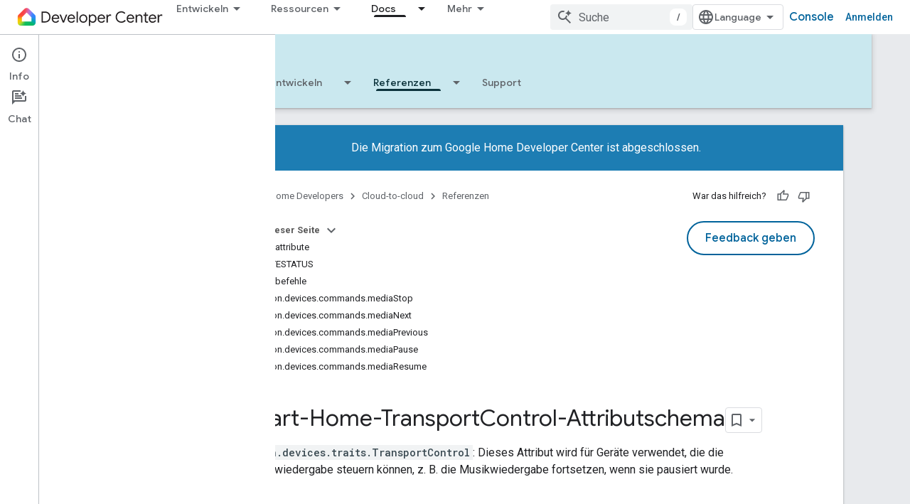

--- FILE ---
content_type: text/html; charset=utf-8
request_url: https://developers.home.google.com/cloud-to-cloud/traits/transportcontrol?hl=de
body_size: 33255
content:









<!doctype html>
<html 
      lang="de-x-mtfrom-en"
      dir="ltr">
  <head>
    <meta name="google-signin-client-id" content="721724668570-nbkv1cfusk7kk4eni4pjvepaus73b13t.apps.googleusercontent.com"><meta name="google-signin-scope"
          content="profile email https://www.googleapis.com/auth/developerprofiles https://www.googleapis.com/auth/developerprofiles.award https://www.googleapis.com/auth/devprofiles.full_control.firstparty"><meta property="og:site_name" content="Google Home Developers">
    <meta property="og:type" content="website"><meta name="theme-color" content="#00639b"><meta charset="utf-8">
    <meta content="IE=Edge" http-equiv="X-UA-Compatible">
    <meta name="viewport" content="width=device-width, initial-scale=1">
    

    <link rel="manifest" href="/_pwa/home/manifest.json"
          crossorigin="use-credentials">
    <link rel="preconnect" href="//www.gstatic.com" crossorigin>
    <link rel="preconnect" href="//fonts.gstatic.com" crossorigin>
    <link rel="preconnect" href="//fonts.googleapis.com" crossorigin>
    <link rel="preconnect" href="//apis.google.com" crossorigin>
    <link rel="preconnect" href="//www.google-analytics.com" crossorigin><link rel="stylesheet" href="//fonts.googleapis.com/css?family=Google+Sans:400,500|Roboto:400,400italic,500,500italic,700,700italic|Roboto+Mono:400,500,700&display=swap">
      <link rel="stylesheet"
            href="//fonts.googleapis.com/css2?family=Material+Icons&family=Material+Symbols+Outlined&display=block"><link rel="stylesheet" href="https://www.gstatic.com/devrel-devsite/prod/v6dcfc5a6ab74baade852b535c8a876ff20ade102b870fd5f49da5da2dbf570bd/home/css/app.css">
      <link rel="shortcut icon" href="https://www.gstatic.com/devrel-devsite/prod/v6dcfc5a6ab74baade852b535c8a876ff20ade102b870fd5f49da5da2dbf570bd/home/images/favicon.png">
    <link rel="apple-touch-icon" href="https://www.gstatic.com/devrel-devsite/prod/v6dcfc5a6ab74baade852b535c8a876ff20ade102b870fd5f49da5da2dbf570bd/home/images/touchicon-180.png"><link rel="canonical" href="https://developers.home.google.com/cloud-to-cloud/traits/transportcontrol?hl=de"><link rel="search" type="application/opensearchdescription+xml"
            title="Google Home Developers" href="https://developers.home.google.com/s/opensearch.xml?hl=de">
      <link rel="alternate" hreflang="en"
          href="https://developers.home.google.com/cloud-to-cloud/traits/transportcontrol" /><link rel="alternate" hreflang="x-default" href="https://developers.home.google.com/cloud-to-cloud/traits/transportcontrol" /><link rel="alternate" hreflang="ar"
          href="https://developers.home.google.com/cloud-to-cloud/traits/transportcontrol?hl=ar" /><link rel="alternate" hreflang="bn"
          href="https://developers.home.google.com/cloud-to-cloud/traits/transportcontrol?hl=bn" /><link rel="alternate" hreflang="zh-Hans"
          href="https://developers.home.google.com/cloud-to-cloud/traits/transportcontrol?hl=zh-cn" /><link rel="alternate" hreflang="zh-Hant"
          href="https://developers.home.google.com/cloud-to-cloud/traits/transportcontrol?hl=zh-tw" /><link rel="alternate" hreflang="fa"
          href="https://developers.home.google.com/cloud-to-cloud/traits/transportcontrol?hl=fa" /><link rel="alternate" hreflang="fr"
          href="https://developers.home.google.com/cloud-to-cloud/traits/transportcontrol?hl=fr" /><link rel="alternate" hreflang="de"
          href="https://developers.home.google.com/cloud-to-cloud/traits/transportcontrol?hl=de" /><link rel="alternate" hreflang="he"
          href="https://developers.home.google.com/cloud-to-cloud/traits/transportcontrol?hl=he" /><link rel="alternate" hreflang="hi"
          href="https://developers.home.google.com/cloud-to-cloud/traits/transportcontrol?hl=hi" /><link rel="alternate" hreflang="id"
          href="https://developers.home.google.com/cloud-to-cloud/traits/transportcontrol?hl=id" /><link rel="alternate" hreflang="it"
          href="https://developers.home.google.com/cloud-to-cloud/traits/transportcontrol?hl=it" /><link rel="alternate" hreflang="ja"
          href="https://developers.home.google.com/cloud-to-cloud/traits/transportcontrol?hl=ja" /><link rel="alternate" hreflang="ko"
          href="https://developers.home.google.com/cloud-to-cloud/traits/transportcontrol?hl=ko" /><link rel="alternate" hreflang="pl"
          href="https://developers.home.google.com/cloud-to-cloud/traits/transportcontrol?hl=pl" /><link rel="alternate" hreflang="pt-BR"
          href="https://developers.home.google.com/cloud-to-cloud/traits/transportcontrol?hl=pt-br" /><link rel="alternate" hreflang="ru"
          href="https://developers.home.google.com/cloud-to-cloud/traits/transportcontrol?hl=ru" /><link rel="alternate" hreflang="es-419"
          href="https://developers.home.google.com/cloud-to-cloud/traits/transportcontrol?hl=es-419" /><link rel="alternate" hreflang="th"
          href="https://developers.home.google.com/cloud-to-cloud/traits/transportcontrol?hl=th" /><link rel="alternate" hreflang="tr"
          href="https://developers.home.google.com/cloud-to-cloud/traits/transportcontrol?hl=tr" /><link rel="alternate" hreflang="vi"
          href="https://developers.home.google.com/cloud-to-cloud/traits/transportcontrol?hl=vi" /><title>Cloud-to-cloud &nbsp;|&nbsp; Google Home Developers</title>

<meta property="og:title" content="Cloud-to-cloud &nbsp;|&nbsp; Google Home Developers"><meta property="og:url" content="https://developers.home.google.com/cloud-to-cloud/traits/transportcontrol?hl=de"><meta property="og:image" content="https://developers.home.google.com/static/images/home-logo-share.png?hl=de">
  <meta property="og:image:width" content="1200">
  <meta property="og:image:height" content="675"><meta property="og:locale" content="de"><meta name="twitter:card" content="summary_large_image"><script type="application/ld+json">
  {
    "@context": "https://schema.org",
    "@type": "Article",
    
    "headline": ""
  }
</script><link rel="alternate machine-translated-from" hreflang="en"
        href="https://developers.home.google.com/cloud-to-cloud/traits/transportcontrol?hl=en">
  

  

  

  


    
      <link rel="stylesheet" href="/extras.css"></head>
  <body class="color-scheme--light"
        template="page"
        theme="home-theme"
        type="article"
        
        
        
        layout="docs"
        
        
        
        
        
          
            concierge='closed'
          
        
        display-toc
        pending>
  
    <devsite-progress type="indeterminate" id="app-progress"></devsite-progress>
  
  
    <a href="#main-content" class="skip-link button">
      
      Zum Hauptinhalt springen
    </a>
    <section class="devsite-wrapper">
      <devsite-cookie-notification-bar></devsite-cookie-notification-bar><devsite-header role="banner">
  
    





















<div class="devsite-header--inner" data-nosnippet>
  <div class="devsite-top-logo-row-wrapper-wrapper">
    <div class="devsite-top-logo-row-wrapper">
      <div class="devsite-top-logo-row">
        <button type="button" id="devsite-hamburger-menu"
          class="devsite-header-icon-button button-flat material-icons gc-analytics-event"
          data-category="Site-Wide Custom Events"
          data-label="Navigation menu button"
          visually-hidden
          aria-label="Menü öffnen">
        </button>
        
<div class="devsite-product-name-wrapper">

  <a href="/" class="devsite-site-logo-link gc-analytics-event"
   data-category="Site-Wide Custom Events" data-label="Site logo" track-type="globalNav"
   track-name="googleHomeDevelopers" track-metadata-position="nav"
   track-metadata-eventDetail="nav">
  
  <picture>
    
    <img src="https://www.gstatic.com/devrel-devsite/prod/v6dcfc5a6ab74baade852b535c8a876ff20ade102b870fd5f49da5da2dbf570bd/home/images/lockup.svg" class="devsite-site-logo" alt="Google Home Developers">
  </picture>
  
</a>



  
  
  <span class="devsite-product-name">
    <ul class="devsite-breadcrumb-list"
  >
  
  <li class="devsite-breadcrumb-item
             ">
    
    
    
      
      
    
  </li>
  
</ul>
  </span>

</div>
        <div class="devsite-top-logo-row-middle">
          <div class="devsite-header-upper-tabs">
            
              
              
  <devsite-tabs class="upper-tabs">

    <nav class="devsite-tabs-wrapper" aria-label="Obere Tabs">
      
        
          <tab class="devsite-dropdown
    
    
    
    ">
  
    <button
      class="devsite-tabs-content devsite-tabs-dropdown-only gc-analytics-event  devsite-icon devsite-icon-arrow-drop-down"
  
       track-type="nav"
       track-metadata-position="nav - entwickeln"
       track-metadata-module="primary nav"
       
       
         
           data-category="Site-Wide Custom Events"
         
           data-label="Tab: Entwickeln"
         
           track-name="entwickeln"
         
       >
    Entwickeln
  
  </button>
  
  <div class="devsite-tabs-dropdown" role="menu" aria-label="submenu" hidden>
    
    <div class="devsite-tabs-dropdown-content">
      
        <div class="devsite-tabs-dropdown-column
                    ">
          
            <ul class="devsite-tabs-dropdown-section
                       ">
              
                <li class="devsite-nav-title" role="heading" tooltip>Produkte und Geräte entdecken</li>
              
              
              
                <li class="devsite-nav-item">
                  <a href="https://developers.home.google.com/ways-to-build?hl=de"
                    
                     track-type="nav"
                     track-metadata-eventdetail="https://developers.home.google.com/ways-to-build?hl=de"
                     track-metadata-position="nav - entwickeln"
                     track-metadata-module="tertiary nav"
                     
                       track-metadata-module_headline="produkte und geräte entdecken"
                     
                     tooltip
                  
                    
                     data-label="Compare products"
                    
                     data-category="Dropdown Explore"
                    
                     aria-label="Compare products"
                    
                  >
                    
                    <div class="devsite-nav-item-title">
                      Compare products
                    </div>
                    
                  </a>
                </li>
              
                <li class="devsite-nav-item">
                  <a href="https://developers.home.google.com/use-cases?hl=de"
                    
                     track-type="nav"
                     track-metadata-eventdetail="https://developers.home.google.com/use-cases?hl=de"
                     track-metadata-position="nav - entwickeln"
                     track-metadata-module="tertiary nav"
                     
                       track-metadata-module_headline="produkte und geräte entdecken"
                     
                     tooltip
                  
                    
                     data-label="Supported devices"
                    
                     data-category="Dropdown Explore"
                    
                     aria-label="Supported devices"
                    
                  >
                    
                    <div class="devsite-nav-item-title">
                      Supported devices
                    </div>
                    
                  </a>
                </li>
              
            </ul>
          
        </div>
      
        <div class="devsite-tabs-dropdown-column
                    ">
          
            <ul class="devsite-tabs-dropdown-section
                       ">
              
                <li class="devsite-nav-title" role="heading" tooltip>Geräte in der App steuern</li>
              
              
              
                <li class="devsite-nav-item">
                  <a href="https://developers.home.google.com/apis?hl=de"
                    
                     track-type="nav"
                     track-metadata-eventdetail="https://developers.home.google.com/apis?hl=de"
                     track-metadata-position="nav - entwickeln"
                     track-metadata-module="tertiary nav"
                     
                       track-metadata-module_headline="geräte in der app steuern"
                     
                     tooltip
                  
                    
                     data-label="APIs"
                    
                     aria-label="Home APIs"
                    
                     data-category="Dropdown Explore"
                    
                  >
                    
                    <div class="devsite-nav-item-title">
                      Home APIs
                    </div>
                    
                  </a>
                </li>
              
            </ul>
          
        </div>
      
        <div class="devsite-tabs-dropdown-column
                    ">
          
            <ul class="devsite-tabs-dropdown-section
                       ">
              
                <li class="devsite-nav-title" role="heading" tooltip>Geräte in Google Home einbinden</li>
              
              
              
                <li class="devsite-nav-item">
                  <a href="https://developers.home.google.com/matter?hl=de"
                    
                     track-type="nav"
                     track-metadata-eventdetail="https://developers.home.google.com/matter?hl=de"
                     track-metadata-position="nav - entwickeln"
                     track-metadata-module="tertiary nav"
                     
                       track-metadata-module_headline="geräte in google home einbinden"
                     
                     tooltip
                  
                    
                     aria-label="Matter"
                    
                     data-label="Matter"
                    
                     data-category="Dropdown Explore"
                    
                  >
                    
                    <div class="devsite-nav-item-title">
                      Matter
                    </div>
                    
                  </a>
                </li>
              
                <li class="devsite-nav-item">
                  <a href="https://developers.home.google.com/cloud-to-cloud?hl=de"
                    
                     track-type="nav"
                     track-metadata-eventdetail="https://developers.home.google.com/cloud-to-cloud?hl=de"
                     track-metadata-position="nav - entwickeln"
                     track-metadata-module="tertiary nav"
                     
                       track-metadata-module_headline="geräte in google home einbinden"
                     
                     tooltip
                  
                    
                     data-label="Cloud"
                    
                     data-category="Dropdown Explore"
                    
                     aria-label="Cloud-to-cloud"
                    
                  >
                    
                    <div class="devsite-nav-item-title">
                      Cloud-to-cloud
                    </div>
                    
                  </a>
                </li>
              
                <li class="devsite-nav-item">
                  <a href="https://developers.home.google.com/thread?hl=de"
                    
                     track-type="nav"
                     track-metadata-eventdetail="https://developers.home.google.com/thread?hl=de"
                     track-metadata-position="nav - entwickeln"
                     track-metadata-module="tertiary nav"
                     
                       track-metadata-module_headline="geräte in google home einbinden"
                     
                     tooltip
                  
                    
                     data-category="Dropdown Explore"
                    
                     data-label="Thread"
                    
                     aria-label="Thread"
                    
                  >
                    
                    <div class="devsite-nav-item-title">
                      Thread
                    </div>
                    
                  </a>
                </li>
              
            </ul>
          
        </div>
      
    </div>
  </div>
</tab>
        
      
        
          <tab class="devsite-dropdown
    
    
    
    ">
  
    <button
      class="devsite-tabs-content devsite-tabs-dropdown-only gc-analytics-event  devsite-icon devsite-icon-arrow-drop-down"
  
       track-type="nav"
       track-metadata-position="nav - ressourcen"
       track-metadata-module="primary nav"
       
       
         
           data-category="Site-Wide Custom Events"
         
           data-label="Tab: Ressourcen"
         
           track-name="ressourcen"
         
       >
    Ressourcen
  
  </button>
  
  <div class="devsite-tabs-dropdown" role="menu" aria-label="submenu" hidden>
    
    <div class="devsite-tabs-dropdown-content">
      
        <div class="devsite-tabs-dropdown-column
                    ">
          
            <ul class="devsite-tabs-dropdown-section
                       ">
              
                <li class="devsite-nav-title" role="heading" tooltip>Dokumentation</li>
              
              
              
                <li class="devsite-nav-item">
                  <a href="https://developers.home.google.com/apis/get-started?hl=de"
                    
                     track-type="nav"
                     track-metadata-eventdetail="https://developers.home.google.com/apis/get-started?hl=de"
                     track-metadata-position="nav - ressourcen"
                     track-metadata-module="tertiary nav"
                     
                       track-metadata-module_headline="dokumentation"
                     
                     tooltip
                  
                    
                     aria-label="Home APIs"
                    
                     data-category="Dropdown Resources"
                    
                     data-label="APIs"
                    
                  >
                    
                    <div class="devsite-nav-item-title">
                      Home APIs
                    </div>
                    
                  </a>
                </li>
              
                <li class="devsite-nav-item">
                  <a href="https://developers.home.google.com/matter/docs?hl=de"
                    
                     track-type="nav"
                     track-metadata-eventdetail="https://developers.home.google.com/matter/docs?hl=de"
                     track-metadata-position="nav - ressourcen"
                     track-metadata-module="tertiary nav"
                     
                       track-metadata-module_headline="dokumentation"
                     
                     tooltip
                  
                    
                     aria-label="Matter"
                    
                     data-category="Dropdown Resources"
                    
                     data-label="Matter"
                    
                  >
                    
                    <div class="devsite-nav-item-title">
                      Matter
                    </div>
                    
                  </a>
                </li>
              
                <li class="devsite-nav-item">
                  <a href="https://developers.home.google.com/thread/docs?hl=de"
                    
                     track-type="nav"
                     track-metadata-eventdetail="https://developers.home.google.com/thread/docs?hl=de"
                     track-metadata-position="nav - ressourcen"
                     track-metadata-module="tertiary nav"
                     
                       track-metadata-module_headline="dokumentation"
                     
                     tooltip
                  
                    
                     aria-label="Thread"
                    
                     data-category="Dropdown Resources"
                    
                     data-label="Thread"
                    
                  >
                    
                    <div class="devsite-nav-item-title">
                      Thread
                    </div>
                    
                  </a>
                </li>
              
                <li class="devsite-nav-item">
                  <a href="https://developers.home.google.com/cloud-to-cloud/docs?hl=de"
                    
                     track-type="nav"
                     track-metadata-eventdetail="https://developers.home.google.com/cloud-to-cloud/docs?hl=de"
                     track-metadata-position="nav - ressourcen"
                     track-metadata-module="tertiary nav"
                     
                       track-metadata-module_headline="dokumentation"
                     
                     tooltip
                  
                    
                     data-label="Cloud-to-cloud"
                    
                     aria-label="Cloud-to-cloud"
                    
                     data-category="Dropdown Resources"
                    
                  >
                    
                    <div class="devsite-nav-item-title">
                      Cloud-to-cloud
                    </div>
                    
                  </a>
                </li>
              
                <li class="devsite-nav-item">
                  <a href="https://developers.home.google.com/codelabs?hl=de"
                    
                     track-type="nav"
                     track-metadata-eventdetail="https://developers.home.google.com/codelabs?hl=de"
                     track-metadata-position="nav - ressourcen"
                     track-metadata-module="tertiary nav"
                     
                       track-metadata-module_headline="dokumentation"
                     
                     tooltip
                  
                    
                     data-label="Codelabs"
                    
                     data-category="Dropdown Resources"
                    
                     aria-label="Codelabs"
                    
                  >
                    
                    <div class="devsite-nav-item-title">
                      All codelabs
                    </div>
                    
                  </a>
                </li>
              
            </ul>
          
        </div>
      
        <div class="devsite-tabs-dropdown-column
                    ">
          
            <ul class="devsite-tabs-dropdown-section
                       ">
              
                <li class="devsite-nav-title" role="heading" tooltip>Tools, Tests und Monitoring</li>
              
              
              
                <li class="devsite-nav-item">
                  <a href="https://developers.home.google.com/tools/virtual-device?hl=de"
                    
                     track-type="nav"
                     track-metadata-eventdetail="https://developers.home.google.com/tools/virtual-device?hl=de"
                     track-metadata-position="nav - ressourcen"
                     track-metadata-module="tertiary nav"
                     
                       track-metadata-module_headline="tools, tests und monitoring"
                     
                     tooltip
                  
                    
                     aria-label="Matter Virtual Device"
                    
                     data-label="Matter Virtual Device"
                    
                     data-category="Dropdown Resources"
                    
                  >
                    
                    <div class="devsite-nav-item-title">
                      Matter Virtual Device
                    </div>
                    
                  </a>
                </li>
              
                <li class="devsite-nav-item">
                  <a href="https://developers.home.google.com/tools/home-playground?hl=de"
                    
                     track-type="nav"
                     track-metadata-eventdetail="https://developers.home.google.com/tools/home-playground?hl=de"
                     track-metadata-position="nav - ressourcen"
                     track-metadata-module="tertiary nav"
                     
                       track-metadata-module_headline="tools, tests und monitoring"
                     
                     tooltip
                  
                    
                     aria-label="Google Home Playground"
                    
                     data-label="Google Home Playground"
                    
                     data-category="Dropdown Resources"
                    
                  >
                    
                    <div class="devsite-nav-item-title">
                      Google Home Playground
                    </div>
                    
                  </a>
                </li>
              
                <li class="devsite-nav-item">
                  <a href="https://developers.home.google.com/tools/test-suite?hl=de"
                    
                     track-type="nav"
                     track-metadata-eventdetail="https://developers.home.google.com/tools/test-suite?hl=de"
                     track-metadata-position="nav - ressourcen"
                     track-metadata-module="tertiary nav"
                     
                       track-metadata-module_headline="tools, tests und monitoring"
                     
                     tooltip
                  
                    
                     data-label="Test Suite"
                    
                     data-category="Dropdown Resources"
                    
                     aria-label="Test Suite"
                    
                  >
                    
                    <div class="devsite-nav-item-title">
                      Test Suite
                    </div>
                    
                  </a>
                </li>
              
                <li class="devsite-nav-item">
                  <a href="https://developers.home.google.com/tools/android-studio?hl=de"
                    
                     track-type="nav"
                     track-metadata-eventdetail="https://developers.home.google.com/tools/android-studio?hl=de"
                     track-metadata-position="nav - ressourcen"
                     track-metadata-module="tertiary nav"
                     
                       track-metadata-module_headline="tools, tests und monitoring"
                     
                     tooltip
                  
                    
                     aria-label="Android Studio Plugin"
                    
                     data-category="Dropdown Resources"
                    
                     data-label="Android Studio Plugin"
                    
                  >
                    
                    <div class="devsite-nav-item-title">
                      Android Studio Plugin
                    </div>
                    
                  </a>
                </li>
              
                <li class="devsite-nav-item">
                  <a href="https://developers.home.google.com/tools?hl=de"
                    
                     track-type="nav"
                     track-metadata-eventdetail="https://developers.home.google.com/tools?hl=de"
                     track-metadata-position="nav - ressourcen"
                     track-metadata-module="tertiary nav"
                     
                       track-metadata-module_headline="tools, tests und monitoring"
                     
                     tooltip
                  
                    
                     data-label="All tools"
                    
                     aria-label="All tools"
                    
                     data-category="Dropdown Resources"
                    
                  >
                    
                    <div class="devsite-nav-item-title">
                      All tools
                    </div>
                    
                  </a>
                </li>
              
                <li class="devsite-nav-item">
                  <a href="https://developers.home.google.com/tools/analytics/monitoring?hl=de"
                    
                     track-type="nav"
                     track-metadata-eventdetail="https://developers.home.google.com/tools/analytics/monitoring?hl=de"
                     track-metadata-position="nav - ressourcen"
                     track-metadata-module="tertiary nav"
                     
                       track-metadata-module_headline="tools, tests und monitoring"
                     
                     tooltip
                  
                    
                     data-label="Quality dashboards"
                    
                     aria-label="Quality dashboards"
                    
                     data-category="Dropdown Resources"
                    
                  >
                    
                    <div class="devsite-nav-item-title">
                      Quality dashboards
                    </div>
                    
                  </a>
                </li>
              
            </ul>
          
        </div>
      
        <div class="devsite-tabs-dropdown-column
                    ">
          
            <ul class="devsite-tabs-dropdown-section
                       ">
              
                <li class="devsite-nav-title" role="heading" tooltip>Ressourcen für Unternehmen</li>
              
              
              
                <li class="devsite-nav-item">
                  <a href="https://developers.home.google.com/case-studies?hl=de"
                    
                     track-type="nav"
                     track-metadata-eventdetail="https://developers.home.google.com/case-studies?hl=de"
                     track-metadata-position="nav - ressourcen"
                     track-metadata-module="tertiary nav"
                     
                       track-metadata-module_headline="ressourcen für unternehmen"
                     
                     tooltip
                  
                    
                     data-category="Dropdown Resources"
                    
                     aria-label="Case studies"
                    
                     data-label="Case studies"
                    
                  >
                    
                    <div class="devsite-nav-item-title">
                      Case studies
                    </div>
                    
                  </a>
                </li>
              
                <li class="devsite-nav-item">
                  <a href="https://developers.home.google.com/business-resources?hl=de#certification-badging-program"
                    
                     track-type="nav"
                     track-metadata-eventdetail="https://developers.home.google.com/business-resources?hl=de#certification-badging-program"
                     track-metadata-position="nav - ressourcen"
                     track-metadata-module="tertiary nav"
                     
                       track-metadata-module_headline="ressourcen für unternehmen"
                     
                     tooltip
                  
                    
                     data-label="Certification &amp; badging program"
                    
                     data-category="Dropdown Resources"
                    
                     aria-label="Certification &amp; badging program"
                    
                  >
                    
                    <div class="devsite-nav-item-title">
                      Certification & badging program
                    </div>
                    
                  </a>
                </li>
              
                <li class="devsite-nav-item">
                  <a href="https://developers.home.google.com/business-resources?hl=de#marketing-resources"
                    
                     track-type="nav"
                     track-metadata-eventdetail="https://developers.home.google.com/business-resources?hl=de#marketing-resources"
                     track-metadata-position="nav - ressourcen"
                     track-metadata-module="tertiary nav"
                     
                       track-metadata-module_headline="ressourcen für unternehmen"
                     
                     tooltip
                  
                    
                     data-category="Dropdown Resources"
                    
                     data-label="Marketing resources"
                    
                     aria-label="Marketing resources"
                    
                  >
                    
                    <div class="devsite-nav-item-title">
                      Marketing resources
                    </div>
                    
                  </a>
                </li>
              
            </ul>
          
        </div>
      
    </div>
  </div>
</tab>
        
      
        
          <tab class="devsite-dropdown
    
    
    
    ">
  
    <button
      class="devsite-tabs-content devsite-tabs-dropdown-only gc-analytics-event  devsite-icon devsite-icon-arrow-drop-down"
  
       track-type="nav"
       track-metadata-position="nav - neuigkeiten und community"
       track-metadata-module="primary nav"
       
       
         
           data-category="Site-Wide Custom Events"
         
           data-label="Tab: Neuigkeiten und Community"
         
           track-name="neuigkeiten und community"
         
       >
    Neuigkeiten und Community
  
  </button>
  
  <div class="devsite-tabs-dropdown" role="menu" aria-label="submenu" hidden>
    
    <div class="devsite-tabs-dropdown-content">
      
        <div class="devsite-tabs-dropdown-column
                    ">
          
            <ul class="devsite-tabs-dropdown-section
                       ">
              
                <li class="devsite-nav-title" role="heading" tooltip>News</li>
              
              
              
                <li class="devsite-nav-item">
                  <a href="https://developers.home.google.com/whats-new?hl=de"
                    
                     track-type="nav"
                     track-metadata-eventdetail="https://developers.home.google.com/whats-new?hl=de"
                     track-metadata-position="nav - neuigkeiten und community"
                     track-metadata-module="tertiary nav"
                     
                       track-metadata-module_headline="news"
                     
                     tooltip
                  
                    
                     data-category="Dropdown News"
                    
                     aria-label="What&#39;s new"
                    
                     data-label="What&#39;s new"
                    
                  >
                    
                    <div class="devsite-nav-item-title">
                      What's new
                    </div>
                    
                  </a>
                </li>
              
                <li class="devsite-nav-item">
                  <a href="https://developers.home.google.com/newsletters?hl=de"
                    
                     track-type="nav"
                     track-metadata-eventdetail="https://developers.home.google.com/newsletters?hl=de"
                     track-metadata-position="nav - neuigkeiten und community"
                     track-metadata-module="tertiary nav"
                     
                       track-metadata-module_headline="news"
                     
                     tooltip
                  
                    
                     data-category="Dropdown News"
                    
                     data-label="Newsletters"
                    
                     aria-label="Newsletters"
                    
                  >
                    
                    <div class="devsite-nav-item-title">
                      Newsletters
                    </div>
                    
                  </a>
                </li>
              
            </ul>
          
        </div>
      
        <div class="devsite-tabs-dropdown-column
                    ">
          
            <ul class="devsite-tabs-dropdown-section
                       ">
              
                <li class="devsite-nav-title" role="heading" tooltip>Community</li>
              
              
              
                <li class="devsite-nav-item">
                  <a href="https://www.googlenestcommunity.com/t5/Smart-Home-Developer-Forum/bd-p/Smart-Home-Developer-Forum"
                    
                     track-type="nav"
                     track-metadata-eventdetail="https://www.googlenestcommunity.com/t5/Smart-Home-Developer-Forum/bd-p/Smart-Home-Developer-Forum"
                     track-metadata-position="nav - neuigkeiten und community"
                     track-metadata-module="tertiary nav"
                     
                       track-metadata-module_headline="community"
                     
                     tooltip
                  
                    
                     aria-label="Developer Forum"
                    
                     data-category="Dropdown News"
                    
                     target="_blank"
                    
                     data-label="Developer Forum"
                    
                  >
                    
                    <div class="devsite-nav-item-title">
                      Developer Forum
                    </div>
                    
                  </a>
                </li>
              
                <li class="devsite-nav-item">
                  <a href="https://stackoverflow.com/questions/tagged/google-smart-home"
                    
                     track-type="nav"
                     track-metadata-eventdetail="https://stackoverflow.com/questions/tagged/google-smart-home"
                     track-metadata-position="nav - neuigkeiten und community"
                     track-metadata-module="tertiary nav"
                     
                       track-metadata-module_headline="community"
                     
                     tooltip
                  
                    
                     aria-label="Stack Overflow"
                    
                     data-category="Dropdown News"
                    
                     target="_blank"
                    
                     data-label="Stack Overflow"
                    
                  >
                    
                    <div class="devsite-nav-item-title">
                      Stack Overflow
                    </div>
                    
                  </a>
                </li>
              
                <li class="devsite-nav-item">
                  <a href="//google.qualtrics.com/jfe/form/SV_ezBhaM4WC0T7g8d?utm_source=Website&amp;Q_Language=en&amp;utm_campaign=Q4&amp;campaignDate=October2022&amp;referral_code=UXRFvdX1122409"
                    
                     track-type="nav"
                     track-metadata-eventdetail="//google.qualtrics.com/jfe/form/SV_ezBhaM4WC0T7g8d?utm_source=Website&amp;Q_Language=en&amp;utm_campaign=Q4&amp;campaignDate=October2022&amp;referral_code=UXRFvdX1122409"
                     track-metadata-position="nav - neuigkeiten und community"
                     track-metadata-module="tertiary nav"
                     
                       track-metadata-module_headline="community"
                     
                     tooltip
                  
                    
                     aria-label="Join research studies"
                    
                     target="_blank"
                    
                     data-label="Research studies"
                    
                     data-category="Dropdown News"
                    
                  >
                    
                    <div class="devsite-nav-item-title">
                      Join research studies
                    </div>
                    
                  </a>
                </li>
              
            </ul>
          
        </div>
      
    </div>
  </div>
</tab>
        
      
        
          <tab class="devsite-dropdown
    
    devsite-active
    
    ">
  
    <a href="https://developers.home.google.com/cloud-to-cloud/get-started?hl=de"
    class="devsite-tabs-content gc-analytics-event "
      track-metadata-eventdetail="https://developers.home.google.com/cloud-to-cloud/get-started?hl=de"
    
       track-type="nav"
       track-metadata-position="nav - docs"
       track-metadata-module="primary nav"
       aria-label="Docs, selected" 
       
         
           data-category="Site-Wide Custom Events"
         
           data-label="Tab: Docs"
         
           track-name="docs"
         
       >
    Docs
  
    </a>
    
      <button
         aria-haspopup="menu"
         aria-expanded="false"
         aria-label="Drop-down-Menü für Docs"
         track-type="nav"
         track-metadata-eventdetail="https://developers.home.google.com/cloud-to-cloud/get-started?hl=de"
         track-metadata-position="nav - docs"
         track-metadata-module="primary nav"
         
          
            data-category="Site-Wide Custom Events"
          
            data-label="Tab: Docs"
          
            track-name="docs"
          
        
         class="devsite-tabs-dropdown-toggle devsite-icon devsite-icon-arrow-drop-down"></button>
    
  
  <div class="devsite-tabs-dropdown" role="menu" aria-label="submenu" hidden>
    
    <div class="devsite-tabs-dropdown-content">
      
        <div class="devsite-tabs-dropdown-column
                    ">
          
            <ul class="devsite-tabs-dropdown-section
                       ">
              
              
              
                <li class="devsite-nav-item">
                  <a href="https://developers.home.google.com/apis/get-started?hl=de"
                    
                     track-type="nav"
                     track-metadata-eventdetail="https://developers.home.google.com/apis/get-started?hl=de"
                     track-metadata-position="nav - docs"
                     track-metadata-module="tertiary nav"
                     
                     tooltip
                  
                    
                     aria-label="Home APIs"
                    
                     data-category="Dropdown Docs"
                    
                     data-label="APIs"
                    
                  >
                    
                    <div class="devsite-nav-item-title">
                      Home APIs
                    </div>
                    
                  </a>
                </li>
              
                <li class="devsite-nav-item">
                  <a href="https://developers.home.google.com/matter/docs?hl=de"
                    
                     track-type="nav"
                     track-metadata-eventdetail="https://developers.home.google.com/matter/docs?hl=de"
                     track-metadata-position="nav - docs"
                     track-metadata-module="tertiary nav"
                     
                     tooltip
                  
                    
                     aria-label="Matter"
                    
                     data-category="Dropdown Docs"
                    
                     data-label="Matter"
                    
                  >
                    
                    <div class="devsite-nav-item-title">
                      Matter
                    </div>
                    
                  </a>
                </li>
              
                <li class="devsite-nav-item">
                  <a href="https://developers.home.google.com/thread/docs?hl=de"
                    
                     track-type="nav"
                     track-metadata-eventdetail="https://developers.home.google.com/thread/docs?hl=de"
                     track-metadata-position="nav - docs"
                     track-metadata-module="tertiary nav"
                     
                     tooltip
                  
                    
                     data-category="Dropdown Docs"
                    
                     data-label="Thread"
                    
                     aria-label="Thread"
                    
                  >
                    
                    <div class="devsite-nav-item-title">
                      Thread
                    </div>
                    
                  </a>
                </li>
              
                <li class="devsite-nav-item">
                  <a href="https://developers.home.google.com/cloud-to-cloud/docs?hl=de"
                    
                     track-type="nav"
                     track-metadata-eventdetail="https://developers.home.google.com/cloud-to-cloud/docs?hl=de"
                     track-metadata-position="nav - docs"
                     track-metadata-module="tertiary nav"
                     
                     tooltip
                  
                    
                     data-category="Dropdown Docs"
                    
                     aria-label="Cloud-to-cloud"
                    
                     data-label="Cloud-to-cloud"
                    
                  >
                    
                    <div class="devsite-nav-item-title">
                      Cloud-to-cloud
                    </div>
                    
                  </a>
                </li>
              
            </ul>
          
        </div>
      
    </div>
  </div>
</tab>
        
      
    </nav>

  </devsite-tabs>

            
           </div>
          
<devsite-search
    enable-signin
    enable-search
    enable-suggestions
      enable-query-completion
    
    enable-search-summaries
    project-name="Cloud-to-cloud"
    tenant-name="Google Home Developers"
    
    
    
    
    
    >
  <form class="devsite-search-form" action="https://developers.home.google.com/s/results?hl=de" method="GET">
    <div class="devsite-search-container">
      <button type="button"
              search-open
              class="devsite-search-button devsite-header-icon-button button-flat material-icons"
              
              aria-label="Suche öffnen"></button>
      <div class="devsite-searchbox">
        <input
          aria-activedescendant=""
          aria-autocomplete="list"
          
          aria-label="Suche"
          aria-expanded="false"
          aria-haspopup="listbox"
          autocomplete="off"
          class="devsite-search-field devsite-search-query"
          name="q"
          
          placeholder="Suche"
          role="combobox"
          type="text"
          value=""
          >
          <div class="devsite-search-image material-icons" aria-hidden="true">
            
              <svg class="devsite-search-ai-image" width="24" height="24" viewBox="0 0 24 24" fill="none" xmlns="http://www.w3.org/2000/svg">
                  <g clip-path="url(#clip0_6641_386)">
                    <path d="M19.6 21L13.3 14.7C12.8 15.1 12.225 15.4167 11.575 15.65C10.925 15.8833 10.2333 16 9.5 16C7.68333 16 6.14167 15.375 4.875 14.125C3.625 12.8583 3 11.3167 3 9.5C3 7.68333 3.625 6.15 4.875 4.9C6.14167 3.63333 7.68333 3 9.5 3C10.0167 3 10.5167 3.05833 11 3.175C11.4833 3.275 11.9417 3.43333 12.375 3.65L10.825 5.2C10.6083 5.13333 10.3917 5.08333 10.175 5.05C9.95833 5.01667 9.73333 5 9.5 5C8.25 5 7.18333 5.44167 6.3 6.325C5.43333 7.19167 5 8.25 5 9.5C5 10.75 5.43333 11.8167 6.3 12.7C7.18333 13.5667 8.25 14 9.5 14C10.6667 14 11.6667 13.625 12.5 12.875C13.35 12.1083 13.8417 11.15 13.975 10H15.975C15.925 10.6333 15.7833 11.2333 15.55 11.8C15.3333 12.3667 15.05 12.8667 14.7 13.3L21 19.6L19.6 21ZM17.5 12C17.5 10.4667 16.9667 9.16667 15.9 8.1C14.8333 7.03333 13.5333 6.5 12 6.5C13.5333 6.5 14.8333 5.96667 15.9 4.9C16.9667 3.83333 17.5 2.53333 17.5 0.999999C17.5 2.53333 18.0333 3.83333 19.1 4.9C20.1667 5.96667 21.4667 6.5 23 6.5C21.4667 6.5 20.1667 7.03333 19.1 8.1C18.0333 9.16667 17.5 10.4667 17.5 12Z" fill="#5F6368"/>
                  </g>
                <defs>
                <clipPath id="clip0_6641_386">
                <rect width="24" height="24" fill="white"/>
                </clipPath>
                </defs>
              </svg>
            
          </div>
          <div class="devsite-search-shortcut-icon-container" aria-hidden="true">
            <kbd class="devsite-search-shortcut-icon">/</kbd>
          </div>
      </div>
    </div>
  </form>
  <button type="button"
          search-close
          class="devsite-search-button devsite-header-icon-button button-flat material-icons"
          
          aria-label="Suche schließen"></button>
</devsite-search>

        </div>

        

          

          

          

          
<devsite-language-selector>
  <ul role="presentation">
    
    
    <li role="presentation">
      <a role="menuitem" lang="en"
        >English</a>
    </li>
    
    <li role="presentation">
      <a role="menuitem" lang="de"
        >Deutsch</a>
    </li>
    
    <li role="presentation">
      <a role="menuitem" lang="es"
        >Español</a>
    </li>
    
    <li role="presentation">
      <a role="menuitem" lang="es_419"
        >Español – América Latina</a>
    </li>
    
    <li role="presentation">
      <a role="menuitem" lang="fr"
        >Français</a>
    </li>
    
    <li role="presentation">
      <a role="menuitem" lang="id"
        >Indonesia</a>
    </li>
    
    <li role="presentation">
      <a role="menuitem" lang="it"
        >Italiano</a>
    </li>
    
    <li role="presentation">
      <a role="menuitem" lang="pl"
        >Polski</a>
    </li>
    
    <li role="presentation">
      <a role="menuitem" lang="pt"
        >Português</a>
    </li>
    
    <li role="presentation">
      <a role="menuitem" lang="pt_br"
        >Português – Brasil</a>
    </li>
    
    <li role="presentation">
      <a role="menuitem" lang="vi"
        >Tiếng Việt</a>
    </li>
    
    <li role="presentation">
      <a role="menuitem" lang="tr"
        >Türkçe</a>
    </li>
    
    <li role="presentation">
      <a role="menuitem" lang="ru"
        >Русский</a>
    </li>
    
    <li role="presentation">
      <a role="menuitem" lang="he"
        >עברית</a>
    </li>
    
    <li role="presentation">
      <a role="menuitem" lang="ar"
        >العربيّة</a>
    </li>
    
    <li role="presentation">
      <a role="menuitem" lang="fa"
        >فارسی</a>
    </li>
    
    <li role="presentation">
      <a role="menuitem" lang="hi"
        >हिंदी</a>
    </li>
    
    <li role="presentation">
      <a role="menuitem" lang="bn"
        >বাংলা</a>
    </li>
    
    <li role="presentation">
      <a role="menuitem" lang="th"
        >ภาษาไทย</a>
    </li>
    
    <li role="presentation">
      <a role="menuitem" lang="zh_cn"
        >中文 – 简体</a>
    </li>
    
    <li role="presentation">
      <a role="menuitem" lang="zh_tw"
        >中文 – 繁體</a>
    </li>
    
    <li role="presentation">
      <a role="menuitem" lang="ja"
        >日本語</a>
    </li>
    
    <li role="presentation">
      <a role="menuitem" lang="ko"
        >한국어</a>
    </li>
    
  </ul>
</devsite-language-selector>


          
            <a class="devsite-header-link devsite-top-button button gc-analytics-event "
    href="//console.home.google.com?hl=de"
    data-category="Site-Wide Custom Events"
    data-label="Site header link: Console"
    
      
        target="_blank"
      
    >
  Console
</a>
          

        

        
          <devsite-user 
                        
                        
                          enable-profiles
                        
                        
                          fp-auth
                        
                        id="devsite-user">
            
              
              <span class="button devsite-top-button" aria-hidden="true" visually-hidden>Anmelden</span>
            
          </devsite-user>
        
        
        
      </div>
    </div>
  </div>



  <div class="devsite-collapsible-section
    ">
    <div class="devsite-header-background">
      
        
          <div class="devsite-product-id-row"
           >
            <div class="devsite-product-description-row">
              
                
                <div class="devsite-product-id">
                  
                  
                  
                    <ul class="devsite-breadcrumb-list"
  >
  
  <li class="devsite-breadcrumb-item
             ">
    
    
    
      
        
  <a href="https://developers.home.google.com/cloud-to-cloud/get-started?hl=de"
      
        class="devsite-breadcrumb-link gc-analytics-event"
      
        data-category="Site-Wide Custom Events"
      
        data-label="Lower Header"
      
        data-value="1"
      
        track-type="globalNav"
      
        track-name="breadcrumb"
      
        track-metadata-position="1"
      
        track-metadata-eventdetail=""
      
    >
    
          Cloud zu Cloud
        
  </a>
  
      
    
  </li>
  
</ul>
                </div>
                
              
              
            </div>
            
          </div>
          
        
      
      
        <div class="devsite-doc-set-nav-row">
          
          
            
            
  <devsite-tabs class="lower-tabs">

    <nav class="devsite-tabs-wrapper" aria-label="Untere Tabs">
      
        
          <tab  >
            
    <a href="https://developers.home.google.com/cloud-to-cloud/get-started?hl=de"
    class="devsite-tabs-content gc-analytics-event "
      track-metadata-eventdetail="https://developers.home.google.com/cloud-to-cloud/get-started?hl=de"
    
       track-type="nav"
       track-metadata-position="nav - jetzt starten"
       track-metadata-module="primary nav"
       
       
         
           data-category="Site-Wide Custom Events"
         
           data-label="Tab: Jetzt starten"
         
           track-name="jetzt starten"
         
       >
    Jetzt starten
  
    </a>
    
  
          </tab>
        
      
        
          <tab class="devsite-dropdown
    
    
    
    ">
  
    <a href="https://developers.home.google.com/cloud-to-cloud/primer/home-graph?hl=de"
    class="devsite-tabs-content gc-analytics-event "
      track-metadata-eventdetail="https://developers.home.google.com/cloud-to-cloud/primer/home-graph?hl=de"
    
       track-type="nav"
       track-metadata-position="nav - weitere informationen"
       track-metadata-module="primary nav"
       
       
         
           data-category="Site-Wide Custom Events"
         
           data-label="Tab: Weitere Informationen"
         
           track-name="weitere informationen"
         
       >
    Weitere Informationen
  
    </a>
    
      <button
         aria-haspopup="menu"
         aria-expanded="false"
         aria-label="Drop-down-Menü für Weitere Informationen"
         track-type="nav"
         track-metadata-eventdetail="https://developers.home.google.com/cloud-to-cloud/primer/home-graph?hl=de"
         track-metadata-position="nav - weitere informationen"
         track-metadata-module="primary nav"
         
          
            data-category="Site-Wide Custom Events"
          
            data-label="Tab: Weitere Informationen"
          
            track-name="weitere informationen"
          
        
         class="devsite-tabs-dropdown-toggle devsite-icon devsite-icon-arrow-drop-down"></button>
    
  
  <div class="devsite-tabs-dropdown" role="menu" aria-label="submenu" hidden>
    
    <div class="devsite-tabs-dropdown-content">
      
        <div class="devsite-tabs-dropdown-column
                    ">
          
            <ul class="devsite-tabs-dropdown-section
                       ">
              
                <li class="devsite-nav-title" role="heading" tooltip>Weitere Informationen zu Smart-Home-Aktionen</li>
              
              
              
                <li class="devsite-nav-item">
                  <a href="https://developers.home.google.com/cloud-to-cloud/primer?hl=de"
                    
                     track-type="nav"
                     track-metadata-eventdetail="https://developers.home.google.com/cloud-to-cloud/primer?hl=de"
                     track-metadata-position="nav - weitere informationen"
                     track-metadata-module="tertiary nav"
                     
                       track-metadata-module_headline="weitere informationen zu smart-home-aktionen"
                     
                     tooltip
                  >
                    
                    <div class="devsite-nav-item-title">
                      Cloud-zu-Cloud-Primer
                    </div>
                    
                    <div class="devsite-nav-item-description">
                      Ausführliche Artikel zu den grundlegenden Konzepten von Smart Homes

                    </div>
                    
                  </a>
                </li>
              
                <li class="devsite-nav-item">
                  <a href="https://developers.home.google.com/cloud-to-cloud/features/touch-controls?hl=de"
                    
                     track-type="nav"
                     track-metadata-eventdetail="https://developers.home.google.com/cloud-to-cloud/features/touch-controls?hl=de"
                     track-metadata-position="nav - weitere informationen"
                     track-metadata-module="tertiary nav"
                     
                       track-metadata-module_headline="weitere informationen zu smart-home-aktionen"
                     
                     tooltip
                  >
                    
                    <div class="devsite-nav-item-title">
                      Nutzerfunktionen
                    </div>
                    
                    <div class="devsite-nav-item-description">
                      Besondere Funktionen für Nutzer deines Smart Homes ohne zusätzliche Entwicklungsarbeit.

                    </div>
                    
                  </a>
                </li>
              
            </ul>
          
        </div>
      
        <div class="devsite-tabs-dropdown-column
                    home-dropdown-column">
          
            <ul class="devsite-tabs-dropdown-section
                       ">
              
              
              
                <li class="devsite-nav-item">
                  <a href="https://developers.home.google.com/cloud-to-cloud/codelabs?hl=de"
                    
                     track-type="nav"
                     track-metadata-eventdetail="https://developers.home.google.com/cloud-to-cloud/codelabs?hl=de"
                     track-metadata-position="nav - weitere informationen"
                     track-metadata-module="tertiary nav"
                     
                     tooltip
                  >
                    
                    <div class="devsite-nav-item-title">
                      Codelabs
                    </div>
                    
                    <div class="devsite-nav-item-description">
                      Sammeln Sie praktische Erfahrungen mit der Cloud-zu-Cloud-Entwicklung in der Google Home-Umgebung.

                    </div>
                    
                  </a>
                </li>
              
            </ul>
          
        </div>
      
    </div>
  </div>
</tab>
        
      
        
          <tab class="devsite-dropdown
    
    
    
    ">
  
    <a href="https://developers.home.google.com/cloud-to-cloud/develop?hl=de"
    class="devsite-tabs-content gc-analytics-event "
      track-metadata-eventdetail="https://developers.home.google.com/cloud-to-cloud/develop?hl=de"
    
       track-type="nav"
       track-metadata-position="nav - entwickeln"
       track-metadata-module="primary nav"
       
       
         
           data-category="Site-Wide Custom Events"
         
           data-label="Tab: Entwickeln"
         
           track-name="entwickeln"
         
       >
    Entwickeln
  
    </a>
    
      <button
         aria-haspopup="menu"
         aria-expanded="false"
         aria-label="Drop-down-Menü für Entwickeln"
         track-type="nav"
         track-metadata-eventdetail="https://developers.home.google.com/cloud-to-cloud/develop?hl=de"
         track-metadata-position="nav - entwickeln"
         track-metadata-module="primary nav"
         
          
            data-category="Site-Wide Custom Events"
          
            data-label="Tab: Entwickeln"
          
            track-name="entwickeln"
          
        
         class="devsite-tabs-dropdown-toggle devsite-icon devsite-icon-arrow-drop-down"></button>
    
  
  <div class="devsite-tabs-dropdown" role="menu" aria-label="submenu" hidden>
    
    <div class="devsite-tabs-dropdown-content">
      
        <div class="devsite-tabs-dropdown-column
                    ">
          
            <ul class="devsite-tabs-dropdown-section
                       ">
              
                <li class="devsite-nav-title" role="heading" tooltip>Geräte-SDK</li>
              
              
              
                <li class="devsite-nav-item">
                  <a href="https://developers.home.google.com/cloud-to-cloud/tools/vs-code?hl=de"
                    
                     track-type="nav"
                     track-metadata-eventdetail="https://developers.home.google.com/cloud-to-cloud/tools/vs-code?hl=de"
                     track-metadata-position="nav - entwickeln"
                     track-metadata-module="tertiary nav"
                     
                       track-metadata-module_headline="geräte-sdk"
                     
                     tooltip
                  >
                    
                    <div class="devsite-nav-item-title">
                      VS Code
                    </div>
                    
                    <div class="devsite-nav-item-description">
                      Mit der Google Home-Erweiterung für VS Code kannst du deine Smart Home-Entwicklung vereinfachen.

                    </div>
                    
                  </a>
                </li>
              
                <li class="devsite-nav-item">
                  <a href="https://developers.home.google.com/cloud-to-cloud/tools/home-graph-viewer?hl=de"
                    
                     track-type="nav"
                     track-metadata-eventdetail="https://developers.home.google.com/cloud-to-cloud/tools/home-graph-viewer?hl=de"
                     track-metadata-position="nav - entwickeln"
                     track-metadata-module="tertiary nav"
                     
                       track-metadata-module_headline="geräte-sdk"
                     
                     tooltip
                  >
                    
                    <div class="devsite-nav-item-title">
                      Startseitendiagramm-Betrachter
                    </div>
                    
                    <div class="devsite-nav-item-description">
                      Informationen zu einem Zuhause in Home Graph ansehen.

                    </div>
                    
                  </a>
                </li>
              
                <li class="devsite-nav-item">
                  <a href="https://developers.home.google.com/cloud-to-cloud/tools/home-playground?hl=de"
                    
                     track-type="nav"
                     track-metadata-eventdetail="https://developers.home.google.com/cloud-to-cloud/tools/home-playground?hl=de"
                     track-metadata-position="nav - entwickeln"
                     track-metadata-module="tertiary nav"
                     
                       track-metadata-module_headline="geräte-sdk"
                     
                     tooltip
                  >
                    
                    <div class="devsite-nav-item-title">
                      Heimspielplatz
                    </div>
                    
                    <div class="devsite-nav-item-description">
                      Erstellen Sie ein virtuelles Zuhause, um Cloud-to-Cloud-Geräte und -Aktionen zu simulieren.

                    </div>
                    
                  </a>
                </li>
              
            </ul>
          
        </div>
      
        <div class="devsite-tabs-dropdown-column
                    ">
          
            <ul class="devsite-tabs-dropdown-section
                       ">
              
                <li class="devsite-nav-title" role="heading" tooltip>Sonstige Tools</li>
              
              
              
                <li class="devsite-nav-item">
                  <a href="https://developers.home.google.com/cloud-to-cloud/tools/sync-data-validator?hl=de"
                    
                     track-type="nav"
                     track-metadata-eventdetail="https://developers.home.google.com/cloud-to-cloud/tools/sync-data-validator?hl=de"
                     track-metadata-position="nav - entwickeln"
                     track-metadata-module="tertiary nav"
                     
                       track-metadata-module_headline="sonstige tools"
                     
                     tooltip
                  >
                    
                    <div class="devsite-nav-item-title">
                      SYNC Validator
                    </div>
                    
                    <div class="devsite-nav-item-description">
                      Überprüfen Sie SYNC-Anfragen vor der Implementierung.

                    </div>
                    
                  </a>
                </li>
              
                <li class="devsite-nav-item">
                  <a href="https://developers.home.google.com/cloud-to-cloud/tools/webrtc-validator?hl=de"
                    
                     track-type="nav"
                     track-metadata-eventdetail="https://developers.home.google.com/cloud-to-cloud/tools/webrtc-validator?hl=de"
                     track-metadata-position="nav - entwickeln"
                     track-metadata-module="tertiary nav"
                     
                       track-metadata-module_headline="sonstige tools"
                     
                     tooltip
                  >
                    
                    <div class="devsite-nav-item-title">
                      WebRTC-Validierung
                    </div>
                    
                    <div class="devsite-nav-item-description">
                      Emblieren Sie den WebRTC-Player auf Smart Displays mit Google Assistant, um Fehler beim WebRTC-Streaming zu beheben.

                    </div>
                    
                  </a>
                </li>
              
            </ul>
          
        </div>
      
        <div class="devsite-tabs-dropdown-column
                    home-dropdown-column">
          
            <ul class="devsite-tabs-dropdown-section
                       ">
              
              
              
                <li class="devsite-nav-item">
                  <a href="https://developers.home.google.com/cloud-to-cloud/samples?hl=de"
                    
                     track-type="nav"
                     track-metadata-eventdetail="https://developers.home.google.com/cloud-to-cloud/samples?hl=de"
                     track-metadata-position="nav - entwickeln"
                     track-metadata-module="tertiary nav"
                     
                     tooltip
                  >
                    
                    <div class="devsite-nav-item-title">
                      Beispiele
                    </div>
                    
                    <div class="devsite-nav-item-description">
                      Sehen Sie sich die vollständige Liste der Cloud-to-Cloud-Beispiele an.

                    </div>
                    
                  </a>
                </li>
              
                <li class="devsite-nav-item">
                  <a href="https://developers.home.google.com/cloud-to-cloud/tools?hl=de"
                    
                     track-type="nav"
                     track-metadata-eventdetail="https://developers.home.google.com/cloud-to-cloud/tools?hl=de"
                     track-metadata-position="nav - entwickeln"
                     track-metadata-module="tertiary nav"
                     
                     tooltip
                  >
                    
                    <div class="devsite-nav-item-title">
                      Tools
                    </div>
                    
                    <div class="devsite-nav-item-description">
                      Sehen Sie sich die vollständige Liste der Cloud-zu-Cloud-Tools an.

                    </div>
                    
                  </a>
                </li>
              
            </ul>
          
        </div>
      
    </div>
  </div>
</tab>
        
      
        
          <tab class="devsite-dropdown
    
    devsite-active
    
    ">
  
    <a href="https://developers.home.google.com/cloud-to-cloud/guides?hl=de"
    class="devsite-tabs-content gc-analytics-event "
      track-metadata-eventdetail="https://developers.home.google.com/cloud-to-cloud/guides?hl=de"
    
       track-type="nav"
       track-metadata-position="nav - referenzen"
       track-metadata-module="primary nav"
       aria-label="Referenzen, selected" 
       
         
           data-category="Site-Wide Custom Events"
         
           data-label="Tab: Referenzen"
         
           track-name="referenzen"
         
       >
    Referenzen
  
    </a>
    
      <button
         aria-haspopup="menu"
         aria-expanded="false"
         aria-label="Drop-down-Menü für Referenzen"
         track-type="nav"
         track-metadata-eventdetail="https://developers.home.google.com/cloud-to-cloud/guides?hl=de"
         track-metadata-position="nav - referenzen"
         track-metadata-module="primary nav"
         
          
            data-category="Site-Wide Custom Events"
          
            data-label="Tab: Referenzen"
          
            track-name="referenzen"
          
        
         class="devsite-tabs-dropdown-toggle devsite-icon devsite-icon-arrow-drop-down"></button>
    
  
  <div class="devsite-tabs-dropdown" role="menu" aria-label="submenu" hidden>
    
    <div class="devsite-tabs-dropdown-content">
      
        <div class="devsite-tabs-dropdown-column
                    ">
          
            <ul class="devsite-tabs-dropdown-section
                       ">
              
                <li class="devsite-nav-title" role="heading" tooltip>Gerätefunktionen</li>
              
              
              
                <li class="devsite-nav-item">
                  <a href="https://developers.home.google.com/cloud-to-cloud/guides?hl=de"
                    
                     track-type="nav"
                     track-metadata-eventdetail="https://developers.home.google.com/cloud-to-cloud/guides?hl=de"
                     track-metadata-position="nav - referenzen"
                     track-metadata-module="tertiary nav"
                     
                       track-metadata-module_headline="gerätefunktionen"
                     
                     tooltip
                  >
                    
                    <div class="devsite-nav-item-title">
                      Typen
                    </div>
                    
                    <div class="devsite-nav-item-description">
                      Sehen Sie sich die vollständige Liste der für Cloud-to-Cloud unterstützten Gerätetypen an.

                    </div>
                    
                  </a>
                </li>
              
                <li class="devsite-nav-item">
                  <a href="https://developers.home.google.com/cloud-to-cloud/traits?hl=de"
                    
                     track-type="nav"
                     track-metadata-eventdetail="https://developers.home.google.com/cloud-to-cloud/traits?hl=de"
                     track-metadata-position="nav - referenzen"
                     track-metadata-module="tertiary nav"
                     
                       track-metadata-module_headline="gerätefunktionen"
                     
                     tooltip
                  >
                    
                    <div class="devsite-nav-item-title">
                      Eigenschaften
                    </div>
                    
                    <div class="devsite-nav-item-description">
                      Durchsuchen Sie die vollständige Liste der verfügbaren Gerätemerkmale, die Funktionen für einen Gerätetyp enthalten.

                    </div>
                    
                  </a>
                </li>
              
            </ul>
          
        </div>
      
        <div class="devsite-tabs-dropdown-column
                    home-dropdown-column">
          
            <ul class="devsite-tabs-dropdown-section
                       ">
              
              
              
                <li class="devsite-nav-item">
                  <a href="https://developers.home.google.com/cloud-to-cloud/intents/sync?hl=de"
                    
                     track-type="nav"
                     track-metadata-eventdetail="https://developers.home.google.com/cloud-to-cloud/intents/sync?hl=de"
                     track-metadata-position="nav - referenzen"
                     track-metadata-module="tertiary nav"
                     
                     tooltip
                  >
                    
                    <div class="devsite-nav-item-title">
                      Intents
                    </div>
                    
                    <div class="devsite-nav-item-description">
                      Messaging-Objekte, die die auszuführende Smart-Home-Aktion beschreiben.

                    </div>
                    
                  </a>
                </li>
              
            </ul>
          
        </div>
      
        <div class="devsite-tabs-dropdown-column
                    ">
          
            <ul class="devsite-tabs-dropdown-section
                       ">
              
                <li class="devsite-nav-title" role="heading" tooltip>APIs</li>
              
              
              
                <li class="devsite-nav-item">
                  <a href="https://developers.home.google.com/reference/home-graph/rest?hl=de"
                    
                     track-type="nav"
                     track-metadata-eventdetail="https://developers.home.google.com/reference/home-graph/rest?hl=de"
                     track-metadata-position="nav - referenzen"
                     track-metadata-module="tertiary nav"
                     
                       track-metadata-module_headline="apis"
                     
                     tooltip
                  >
                    
                    <div class="devsite-nav-item-title">
                      Home Graph-REST
                    </div>
                    
                    <div class="devsite-nav-item-description">
                      Eine REST API für die Home Graph-Datenbank

                    </div>
                    
                  </a>
                </li>
              
                <li class="devsite-nav-item">
                  <a href="https://developers.home.google.com/reference/home-graph/rpc?hl=de"
                    
                     track-type="nav"
                     track-metadata-eventdetail="https://developers.home.google.com/reference/home-graph/rpc?hl=de"
                     track-metadata-position="nav - referenzen"
                     track-metadata-module="tertiary nav"
                     
                       track-metadata-module_headline="apis"
                     
                     tooltip
                  >
                    
                    <div class="devsite-nav-item-title">
                      Home Graph-RPC
                    </div>
                    
                    <div class="devsite-nav-item-description">
                      Eine RPC API für die Home Graph-Datenbank.

                    </div>
                    
                  </a>
                </li>
              
                <li class="devsite-nav-item">
                  <a href="https://developers.home.google.com/reference/local-home?hl=de"
                    
                     track-type="nav"
                     track-metadata-eventdetail="https://developers.home.google.com/reference/local-home?hl=de"
                     track-metadata-position="nav - referenzen"
                     track-metadata-module="tertiary nav"
                     
                       track-metadata-module_headline="apis"
                     
                     tooltip
                  >
                    
                    <div class="devsite-nav-item-title">
                      Local Home SDK
                    </div>
                    
                    <div class="devsite-nav-item-description">
                      TypeScript-Eingaben zum Erstellen von Anwendungen, die die lokale Auftragsausführung unterstützen.

                    </div>
                    
                  </a>
                </li>
              
            </ul>
          
        </div>
      
    </div>
  </div>
</tab>
        
      
        
          <tab  >
            
    <a href="https://developers.home.google.com/cloud-to-cloud/support?hl=de"
    class="devsite-tabs-content gc-analytics-event "
      track-metadata-eventdetail="https://developers.home.google.com/cloud-to-cloud/support?hl=de"
    
       track-type="nav"
       track-metadata-position="nav - support"
       track-metadata-module="primary nav"
       
       
         
           data-category="Site-Wide Custom Events"
         
           data-label="Tab: Support"
         
           track-name="support"
         
       >
    Support
  
    </a>
    
  
          </tab>
        
      
    </nav>

  </devsite-tabs>

          
          
        </div>
      
    </div>
  </div>

</div>



  

  
</devsite-header>
      <devsite-book-nav scrollbars >
        
          





















<div class="devsite-book-nav-filter"
     >
  <span class="filter-list-icon material-icons" aria-hidden="true"></span>
  <input type="text"
         placeholder="Filter"
         
         aria-label="Geben Sie zum Filtern Text ein"
         role="searchbox">
  
  <span class="filter-clear-button hidden"
        data-title="Filter entfernen"
        aria-label="Filter entfernen"
        role="button"
        tabindex="0"></span>
</div>

<nav class="devsite-book-nav devsite-nav nocontent"
     aria-label="Seitliches Menü">
  <div class="devsite-mobile-header">
    <button type="button"
            id="devsite-close-nav"
            class="devsite-header-icon-button button-flat material-icons gc-analytics-event"
            data-category="Site-Wide Custom Events"
            data-label="Close navigation"
            aria-label="Navigation schließen">
    </button>
    <div class="devsite-product-name-wrapper">

  <a href="/" class="devsite-site-logo-link gc-analytics-event"
   data-category="Site-Wide Custom Events" data-label="Site logo" track-type="globalNav"
   track-name="googleHomeDevelopers" track-metadata-position="nav"
   track-metadata-eventDetail="nav">
  
  <picture>
    
    <img src="https://www.gstatic.com/devrel-devsite/prod/v6dcfc5a6ab74baade852b535c8a876ff20ade102b870fd5f49da5da2dbf570bd/home/images/lockup.svg" class="devsite-site-logo" alt="Google Home Developers">
  </picture>
  
</a>


  
      <span class="devsite-product-name">
        
        
        <ul class="devsite-breadcrumb-list"
  >
  
  <li class="devsite-breadcrumb-item
             ">
    
    
    
      
      
    
  </li>
  
</ul>
      </span>
    

</div>
  </div>

  <div class="devsite-book-nav-wrapper">
    <div class="devsite-mobile-nav-top">
      
        <ul class="devsite-nav-list">
          
            <li class="devsite-nav-item">
              
  
  <span
    
       class="devsite-nav-title"
       tooltip
    
    
      
        data-category="Site-Wide Custom Events"
      
        data-label="Tab: Entwickeln"
      
        track-name="entwickeln"
      
    >
  
    <span class="devsite-nav-text" tooltip >
      Entwickeln
   </span>
    
  
  </span>
  

  
    <ul class="devsite-nav-responsive-tabs devsite-nav-has-menu
               ">
      
<li class="devsite-nav-item">

  
  <span
    
       class="devsite-nav-title"
       tooltip
    
    
      
        data-category="Site-Wide Custom Events"
      
        data-label="Tab: Entwickeln"
      
        track-name="entwickeln"
      
    >
  
    <span class="devsite-nav-text" tooltip menu="Entwickeln">
      Mehr
   </span>
    
    <span class="devsite-nav-icon material-icons" data-icon="forward"
          menu="Entwickeln">
    </span>
    
  
  </span>
  

</li>

    </ul>
  
              
            </li>
          
            <li class="devsite-nav-item">
              
  
  <span
    
       class="devsite-nav-title"
       tooltip
    
    
      
        data-category="Site-Wide Custom Events"
      
        data-label="Tab: Ressourcen"
      
        track-name="ressourcen"
      
    >
  
    <span class="devsite-nav-text" tooltip >
      Ressourcen
   </span>
    
  
  </span>
  

  
    <ul class="devsite-nav-responsive-tabs devsite-nav-has-menu
               ">
      
<li class="devsite-nav-item">

  
  <span
    
       class="devsite-nav-title"
       tooltip
    
    
      
        data-category="Site-Wide Custom Events"
      
        data-label="Tab: Ressourcen"
      
        track-name="ressourcen"
      
    >
  
    <span class="devsite-nav-text" tooltip menu="Ressourcen">
      Mehr
   </span>
    
    <span class="devsite-nav-icon material-icons" data-icon="forward"
          menu="Ressourcen">
    </span>
    
  
  </span>
  

</li>

    </ul>
  
              
            </li>
          
            <li class="devsite-nav-item">
              
  
  <span
    
       class="devsite-nav-title"
       tooltip
    
    
      
        data-category="Site-Wide Custom Events"
      
        data-label="Tab: Neuigkeiten und Community"
      
        track-name="neuigkeiten und community"
      
    >
  
    <span class="devsite-nav-text" tooltip >
      Neuigkeiten und Community
   </span>
    
  
  </span>
  

  
    <ul class="devsite-nav-responsive-tabs devsite-nav-has-menu
               ">
      
<li class="devsite-nav-item">

  
  <span
    
       class="devsite-nav-title"
       tooltip
    
    
      
        data-category="Site-Wide Custom Events"
      
        data-label="Tab: Neuigkeiten und Community"
      
        track-name="neuigkeiten und community"
      
    >
  
    <span class="devsite-nav-text" tooltip menu="Neuigkeiten und Community">
      Mehr
   </span>
    
    <span class="devsite-nav-icon material-icons" data-icon="forward"
          menu="Neuigkeiten und Community">
    </span>
    
  
  </span>
  

</li>

    </ul>
  
              
            </li>
          
            <li class="devsite-nav-item">
              
  
  <a href="/cloud-to-cloud/get-started"
    
       class="devsite-nav-title gc-analytics-event
              
              devsite-nav-active"
    

    
      
        data-category="Site-Wide Custom Events"
      
        data-label="Tab: Docs"
      
        track-name="docs"
      
    
     data-category="Site-Wide Custom Events"
     data-label="Responsive Tab: Docs"
     track-type="globalNav"
     track-metadata-eventDetail="globalMenu"
     track-metadata-position="nav">
  
    <span class="devsite-nav-text" tooltip >
      Docs
   </span>
    
  
  </a>
  

  
    <ul class="devsite-nav-responsive-tabs devsite-nav-has-menu
               ">
      
<li class="devsite-nav-item">

  
  <span
    
       class="devsite-nav-title"
       tooltip
    
    
      
        data-category="Site-Wide Custom Events"
      
        data-label="Tab: Docs"
      
        track-name="docs"
      
    >
  
    <span class="devsite-nav-text" tooltip menu="Docs">
      Mehr
   </span>
    
    <span class="devsite-nav-icon material-icons" data-icon="forward"
          menu="Docs">
    </span>
    
  
  </span>
  

</li>

    </ul>
  
              
                <ul class="devsite-nav-responsive-tabs">
                  
                    
                    
                    
                    <li class="devsite-nav-item">
                      
  
  <a href="/cloud-to-cloud/get-started"
    
       class="devsite-nav-title gc-analytics-event
              
              "
    

    
      
        data-category="Site-Wide Custom Events"
      
        data-label="Tab: Jetzt starten"
      
        track-name="jetzt starten"
      
    
     data-category="Site-Wide Custom Events"
     data-label="Responsive Tab: Jetzt starten"
     track-type="globalNav"
     track-metadata-eventDetail="globalMenu"
     track-metadata-position="nav">
  
    <span class="devsite-nav-text" tooltip >
      Jetzt starten
   </span>
    
  
  </a>
  

  
                    </li>
                  
                    
                    
                    
                    <li class="devsite-nav-item">
                      
  
  <a href="/cloud-to-cloud/primer/home-graph"
    
       class="devsite-nav-title gc-analytics-event
              devsite-nav-has-children
              "
    

    
      
        data-category="Site-Wide Custom Events"
      
        data-label="Tab: Weitere Informationen"
      
        track-name="weitere informationen"
      
    
     data-category="Site-Wide Custom Events"
     data-label="Responsive Tab: Weitere Informationen"
     track-type="globalNav"
     track-metadata-eventDetail="globalMenu"
     track-metadata-position="nav">
  
    <span class="devsite-nav-text" tooltip >
      Weitere Informationen
   </span>
    
    <span class="devsite-nav-icon material-icons" data-icon="forward"
          >
    </span>
    
  
  </a>
  

  
    <ul class="devsite-nav-responsive-tabs devsite-nav-has-menu
                devsite-lower-tab-item">
      
<li class="devsite-nav-item">

  
  <span
    
       class="devsite-nav-title"
       tooltip
    
    
      
        data-category="Site-Wide Custom Events"
      
        data-label="Tab: Weitere Informationen"
      
        track-name="weitere informationen"
      
    >
  
    <span class="devsite-nav-text" tooltip menu="Weitere Informationen">
      Mehr
   </span>
    
    <span class="devsite-nav-icon material-icons" data-icon="forward"
          menu="Weitere Informationen">
    </span>
    
  
  </span>
  

</li>

    </ul>
  
                    </li>
                  
                    
                    
                    
                    <li class="devsite-nav-item">
                      
  
  <a href="/cloud-to-cloud/develop"
    
       class="devsite-nav-title gc-analytics-event
              devsite-nav-has-children
              "
    

    
      
        data-category="Site-Wide Custom Events"
      
        data-label="Tab: Entwickeln"
      
        track-name="entwickeln"
      
    
     data-category="Site-Wide Custom Events"
     data-label="Responsive Tab: Entwickeln"
     track-type="globalNav"
     track-metadata-eventDetail="globalMenu"
     track-metadata-position="nav">
  
    <span class="devsite-nav-text" tooltip >
      Entwickeln
   </span>
    
    <span class="devsite-nav-icon material-icons" data-icon="forward"
          >
    </span>
    
  
  </a>
  

  
    <ul class="devsite-nav-responsive-tabs devsite-nav-has-menu
                devsite-lower-tab-item">
      
<li class="devsite-nav-item">

  
  <span
    
       class="devsite-nav-title"
       tooltip
    
    
      
        data-category="Site-Wide Custom Events"
      
        data-label="Tab: Entwickeln"
      
        track-name="entwickeln"
      
    >
  
    <span class="devsite-nav-text" tooltip menu="Entwickeln">
      Mehr
   </span>
    
    <span class="devsite-nav-icon material-icons" data-icon="forward"
          menu="Entwickeln">
    </span>
    
  
  </span>
  

</li>

    </ul>
  
                    </li>
                  
                    
                    
                    
                    <li class="devsite-nav-item">
                      
  
  <a href="/cloud-to-cloud/guides"
    
       class="devsite-nav-title gc-analytics-event
              devsite-nav-has-children
              devsite-nav-active"
    

    
      
        data-category="Site-Wide Custom Events"
      
        data-label="Tab: Referenzen"
      
        track-name="referenzen"
      
    
     data-category="Site-Wide Custom Events"
     data-label="Responsive Tab: Referenzen"
     track-type="globalNav"
     track-metadata-eventDetail="globalMenu"
     track-metadata-position="nav">
  
    <span class="devsite-nav-text" tooltip menu="_book">
      Referenzen
   </span>
    
    <span class="devsite-nav-icon material-icons" data-icon="forward"
          menu="_book">
    </span>
    
  
  </a>
  

  
    <ul class="devsite-nav-responsive-tabs devsite-nav-has-menu
                devsite-lower-tab-item">
      
<li class="devsite-nav-item">

  
  <span
    
       class="devsite-nav-title"
       tooltip
    
    
      
        data-category="Site-Wide Custom Events"
      
        data-label="Tab: Referenzen"
      
        track-name="referenzen"
      
    >
  
    <span class="devsite-nav-text" tooltip menu="Referenzen">
      Mehr
   </span>
    
    <span class="devsite-nav-icon material-icons" data-icon="forward"
          menu="Referenzen">
    </span>
    
  
  </span>
  

</li>

    </ul>
  
                    </li>
                  
                    
                    
                    
                    <li class="devsite-nav-item">
                      
  
  <a href="/cloud-to-cloud/support"
    
       class="devsite-nav-title gc-analytics-event
              
              "
    

    
      
        data-category="Site-Wide Custom Events"
      
        data-label="Tab: Support"
      
        track-name="support"
      
    
     data-category="Site-Wide Custom Events"
     data-label="Responsive Tab: Support"
     track-type="globalNav"
     track-metadata-eventDetail="globalMenu"
     track-metadata-position="nav">
  
    <span class="devsite-nav-text" tooltip >
      Support
   </span>
    
  
  </a>
  

  
                    </li>
                  
                </ul>
              
            </li>
          
          
    
    
<li class="devsite-nav-item">

  
  <a href="//console.home.google.com"
    
       class="devsite-nav-title gc-analytics-event "
    

    
      
        target="_blank"
      
    
     data-category="Site-Wide Custom Events"
     data-label="Responsive Tab: Console"
     track-type="navMenu"
     track-metadata-eventDetail="globalMenu"
     track-metadata-position="nav">
  
    <span class="devsite-nav-text" tooltip >
      Console
   </span>
    
  
  </a>
  

</li>

  
          
        </ul>
      
    </div>
    
      <div class="devsite-mobile-nav-bottom">
        
          
          <ul class="devsite-nav-list" menu="_book">
            <li class="devsite-nav-item"><a href="/cloud-to-cloud/guides"
        class="devsite-nav-title gc-analytics-event"
        data-category="Site-Wide Custom Events"
        data-label="Book nav link, pathname: /cloud-to-cloud/guides"
        track-type="bookNav"
        track-name="click"
        track-metadata-eventdetail="/cloud-to-cloud/guides"
      ><span class="devsite-nav-text" tooltip>Alle Gerätetypen</span></a></li>

  <li class="devsite-nav-item"><a href="/cloud-to-cloud/traits"
        class="devsite-nav-title gc-analytics-event"
        data-category="Site-Wide Custom Events"
        data-label="Book nav link, pathname: /cloud-to-cloud/traits"
        track-type="bookNav"
        track-name="click"
        track-metadata-eventdetail="/cloud-to-cloud/traits"
      ><span class="devsite-nav-text" tooltip>Alle Gerätemerkmale</span></a></li>

  <li class="devsite-nav-item
           devsite-nav-heading"><div class="devsite-nav-title devsite-nav-title-no-path">
        <span class="devsite-nav-text" tooltip>Verweise</span>
      </div></li>

  <li class="devsite-nav-item
           devsite-nav-expandable"><div class="devsite-expandable-nav">
      <a class="devsite-nav-toggle" aria-hidden="true"></a><div class="devsite-nav-title devsite-nav-title-no-path" tabindex="0" role="button">
        <span class="devsite-nav-text" tooltip>Device types</span>
      </div><ul class="devsite-nav-section"><li class="devsite-nav-item"><a href="/cloud-to-cloud/guides/acunit"
        class="devsite-nav-title gc-analytics-event"
        data-category="Site-Wide Custom Events"
        data-label="Book nav link, pathname: /cloud-to-cloud/guides/acunit"
        track-type="bookNav"
        track-name="click"
        track-metadata-eventdetail="/cloud-to-cloud/guides/acunit"
      ><span class="devsite-nav-text" tooltip>Air conditioning unit</span></a></li><li class="devsite-nav-item"><a href="/cloud-to-cloud/guides/aircooler"
        class="devsite-nav-title gc-analytics-event"
        data-category="Site-Wide Custom Events"
        data-label="Book nav link, pathname: /cloud-to-cloud/guides/aircooler"
        track-type="bookNav"
        track-name="click"
        track-metadata-eventdetail="/cloud-to-cloud/guides/aircooler"
      ><span class="devsite-nav-text" tooltip>Air cooler</span></a></li><li class="devsite-nav-item"><a href="/cloud-to-cloud/guides/airfreshener"
        class="devsite-nav-title gc-analytics-event"
        data-category="Site-Wide Custom Events"
        data-label="Book nav link, pathname: /cloud-to-cloud/guides/airfreshener"
        track-type="bookNav"
        track-name="click"
        track-metadata-eventdetail="/cloud-to-cloud/guides/airfreshener"
      ><span class="devsite-nav-text" tooltip>Air freshener</span></a></li><li class="devsite-nav-item"><a href="/cloud-to-cloud/guides/airpurifier"
        class="devsite-nav-title gc-analytics-event"
        data-category="Site-Wide Custom Events"
        data-label="Book nav link, pathname: /cloud-to-cloud/guides/airpurifier"
        track-type="bookNav"
        track-name="click"
        track-metadata-eventdetail="/cloud-to-cloud/guides/airpurifier"
      ><span class="devsite-nav-text" tooltip>Air purifier</span></a></li><li class="devsite-nav-item"><a href="/cloud-to-cloud/guides/audiovideoreceiver"
        class="devsite-nav-title gc-analytics-event"
        data-category="Site-Wide Custom Events"
        data-label="Book nav link, pathname: /cloud-to-cloud/guides/audiovideoreceiver"
        track-type="bookNav"
        track-name="click"
        track-metadata-eventdetail="/cloud-to-cloud/guides/audiovideoreceiver"
      ><span class="devsite-nav-text" tooltip>Audio-Video Receiver</span></a></li><li class="devsite-nav-item"><a href="/cloud-to-cloud/guides/awning"
        class="devsite-nav-title gc-analytics-event"
        data-category="Site-Wide Custom Events"
        data-label="Book nav link, pathname: /cloud-to-cloud/guides/awning"
        track-type="bookNav"
        track-name="click"
        track-metadata-eventdetail="/cloud-to-cloud/guides/awning"
      ><span class="devsite-nav-text" tooltip>Awning</span></a></li><li class="devsite-nav-item"><a href="/cloud-to-cloud/guides/bathtub"
        class="devsite-nav-title gc-analytics-event"
        data-category="Site-Wide Custom Events"
        data-label="Book nav link, pathname: /cloud-to-cloud/guides/bathtub"
        track-type="bookNav"
        track-name="click"
        track-metadata-eventdetail="/cloud-to-cloud/guides/bathtub"
      ><span class="devsite-nav-text" tooltip>Bathtub</span></a></li><li class="devsite-nav-item"><a href="/cloud-to-cloud/guides/bed"
        class="devsite-nav-title gc-analytics-event"
        data-category="Site-Wide Custom Events"
        data-label="Book nav link, pathname: /cloud-to-cloud/guides/bed"
        track-type="bookNav"
        track-name="click"
        track-metadata-eventdetail="/cloud-to-cloud/guides/bed"
      ><span class="devsite-nav-text" tooltip>Bed</span></a></li><li class="devsite-nav-item"><a href="/cloud-to-cloud/guides/blanket"
        class="devsite-nav-title gc-analytics-event"
        data-category="Site-Wide Custom Events"
        data-label="Book nav link, pathname: /cloud-to-cloud/guides/blanket"
        track-type="bookNav"
        track-name="click"
        track-metadata-eventdetail="/cloud-to-cloud/guides/blanket"
      ><span class="devsite-nav-text" tooltip>Blanket</span></a></li><li class="devsite-nav-item"><a href="/cloud-to-cloud/guides/blinds"
        class="devsite-nav-title gc-analytics-event"
        data-category="Site-Wide Custom Events"
        data-label="Book nav link, pathname: /cloud-to-cloud/guides/blinds"
        track-type="bookNav"
        track-name="click"
        track-metadata-eventdetail="/cloud-to-cloud/guides/blinds"
      ><span class="devsite-nav-text" tooltip>Blinds</span></a></li><li class="devsite-nav-item"><a href="/cloud-to-cloud/guides/blender"
        class="devsite-nav-title gc-analytics-event"
        data-category="Site-Wide Custom Events"
        data-label="Book nav link, pathname: /cloud-to-cloud/guides/blender"
        track-type="bookNav"
        track-name="click"
        track-metadata-eventdetail="/cloud-to-cloud/guides/blender"
      ><span class="devsite-nav-text" tooltip>Blender</span></a></li><li class="devsite-nav-item"><a href="/cloud-to-cloud/guides/boiler"
        class="devsite-nav-title gc-analytics-event"
        data-category="Site-Wide Custom Events"
        data-label="Book nav link, pathname: /cloud-to-cloud/guides/boiler"
        track-type="bookNav"
        track-name="click"
        track-metadata-eventdetail="/cloud-to-cloud/guides/boiler"
      ><span class="devsite-nav-text" tooltip>Boiler</span></a></li><li class="devsite-nav-item"><a href="/cloud-to-cloud/guides/camera"
        class="devsite-nav-title gc-analytics-event"
        data-category="Site-Wide Custom Events"
        data-label="Book nav link, pathname: /cloud-to-cloud/guides/camera"
        track-type="bookNav"
        track-name="click"
        track-metadata-eventdetail="/cloud-to-cloud/guides/camera"
      ><span class="devsite-nav-text" tooltip>Camera</span></a></li><li class="devsite-nav-item"><a href="/cloud-to-cloud/guides/carbonmonoxidedetector"
        class="devsite-nav-title gc-analytics-event"
        data-category="Site-Wide Custom Events"
        data-label="Book nav link, pathname: /cloud-to-cloud/guides/carbonmonoxidedetector"
        track-type="bookNav"
        track-name="click"
        track-metadata-eventdetail="/cloud-to-cloud/guides/carbonmonoxidedetector"
      ><span class="devsite-nav-text" tooltip>Carbon monoxide detector</span></a></li><li class="devsite-nav-item"><a href="/cloud-to-cloud/guides/charger"
        class="devsite-nav-title gc-analytics-event"
        data-category="Site-Wide Custom Events"
        data-label="Book nav link, pathname: /cloud-to-cloud/guides/charger"
        track-type="bookNav"
        track-name="click"
        track-metadata-eventdetail="/cloud-to-cloud/guides/charger"
      ><span class="devsite-nav-text" tooltip>Charger</span></a></li><li class="devsite-nav-item"><a href="/cloud-to-cloud/guides/closet"
        class="devsite-nav-title gc-analytics-event"
        data-category="Site-Wide Custom Events"
        data-label="Book nav link, pathname: /cloud-to-cloud/guides/closet"
        track-type="bookNav"
        track-name="click"
        track-metadata-eventdetail="/cloud-to-cloud/guides/closet"
      ><span class="devsite-nav-text" tooltip>Closet</span></a></li><li class="devsite-nav-item"><a href="/cloud-to-cloud/guides/coffeemaker"
        class="devsite-nav-title gc-analytics-event"
        data-category="Site-Wide Custom Events"
        data-label="Book nav link, pathname: /cloud-to-cloud/guides/coffeemaker"
        track-type="bookNav"
        track-name="click"
        track-metadata-eventdetail="/cloud-to-cloud/guides/coffeemaker"
      ><span class="devsite-nav-text" tooltip>Coffee maker</span></a></li><li class="devsite-nav-item"><a href="/cloud-to-cloud/guides/cooktop"
        class="devsite-nav-title gc-analytics-event"
        data-category="Site-Wide Custom Events"
        data-label="Book nav link, pathname: /cloud-to-cloud/guides/cooktop"
        track-type="bookNav"
        track-name="click"
        track-metadata-eventdetail="/cloud-to-cloud/guides/cooktop"
      ><span class="devsite-nav-text" tooltip>Cooktop</span></a></li><li class="devsite-nav-item"><a href="/cloud-to-cloud/guides/curtain"
        class="devsite-nav-title gc-analytics-event"
        data-category="Site-Wide Custom Events"
        data-label="Book nav link, pathname: /cloud-to-cloud/guides/curtain"
        track-type="bookNav"
        track-name="click"
        track-metadata-eventdetail="/cloud-to-cloud/guides/curtain"
      ><span class="devsite-nav-text" tooltip>Curtain</span></a></li><li class="devsite-nav-item"><a href="/cloud-to-cloud/guides/dehumidifier"
        class="devsite-nav-title gc-analytics-event"
        data-category="Site-Wide Custom Events"
        data-label="Book nav link, pathname: /cloud-to-cloud/guides/dehumidifier"
        track-type="bookNav"
        track-name="click"
        track-metadata-eventdetail="/cloud-to-cloud/guides/dehumidifier"
      ><span class="devsite-nav-text" tooltip>Dehumidifier</span></a></li><li class="devsite-nav-item"><a href="/cloud-to-cloud/guides/dehydrator"
        class="devsite-nav-title gc-analytics-event"
        data-category="Site-Wide Custom Events"
        data-label="Book nav link, pathname: /cloud-to-cloud/guides/dehydrator"
        track-type="bookNav"
        track-name="click"
        track-metadata-eventdetail="/cloud-to-cloud/guides/dehydrator"
      ><span class="devsite-nav-text" tooltip>Dehydrator</span></a></li><li class="devsite-nav-item"><a href="/cloud-to-cloud/guides/dishwasher"
        class="devsite-nav-title gc-analytics-event"
        data-category="Site-Wide Custom Events"
        data-label="Book nav link, pathname: /cloud-to-cloud/guides/dishwasher"
        track-type="bookNav"
        track-name="click"
        track-metadata-eventdetail="/cloud-to-cloud/guides/dishwasher"
      ><span class="devsite-nav-text" tooltip>Dishwasher</span></a></li><li class="devsite-nav-item"><a href="/cloud-to-cloud/guides/door"
        class="devsite-nav-title gc-analytics-event"
        data-category="Site-Wide Custom Events"
        data-label="Book nav link, pathname: /cloud-to-cloud/guides/door"
        track-type="bookNav"
        track-name="click"
        track-metadata-eventdetail="/cloud-to-cloud/guides/door"
      ><span class="devsite-nav-text" tooltip>Door</span></a></li><li class="devsite-nav-item"><a href="/cloud-to-cloud/guides/doorbell"
        class="devsite-nav-title gc-analytics-event"
        data-category="Site-Wide Custom Events"
        data-label="Book nav link, pathname: /cloud-to-cloud/guides/doorbell"
        track-type="bookNav"
        track-name="click"
        track-metadata-eventdetail="/cloud-to-cloud/guides/doorbell"
      ><span class="devsite-nav-text" tooltip>Doorbell</span></a></li><li class="devsite-nav-item"><a href="/cloud-to-cloud/guides/drawer"
        class="devsite-nav-title gc-analytics-event"
        data-category="Site-Wide Custom Events"
        data-label="Book nav link, pathname: /cloud-to-cloud/guides/drawer"
        track-type="bookNav"
        track-name="click"
        track-metadata-eventdetail="/cloud-to-cloud/guides/drawer"
      ><span class="devsite-nav-text" tooltip>Drawer</span></a></li><li class="devsite-nav-item"><a href="/cloud-to-cloud/guides/dryer"
        class="devsite-nav-title gc-analytics-event"
        data-category="Site-Wide Custom Events"
        data-label="Book nav link, pathname: /cloud-to-cloud/guides/dryer"
        track-type="bookNav"
        track-name="click"
        track-metadata-eventdetail="/cloud-to-cloud/guides/dryer"
      ><span class="devsite-nav-text" tooltip>Dryer</span></a></li><li class="devsite-nav-item"><a href="/cloud-to-cloud/guides/fan"
        class="devsite-nav-title gc-analytics-event"
        data-category="Site-Wide Custom Events"
        data-label="Book nav link, pathname: /cloud-to-cloud/guides/fan"
        track-type="bookNav"
        track-name="click"
        track-metadata-eventdetail="/cloud-to-cloud/guides/fan"
      ><span class="devsite-nav-text" tooltip>Fan</span></a></li><li class="devsite-nav-item"><a href="/cloud-to-cloud/guides/faucet"
        class="devsite-nav-title gc-analytics-event"
        data-category="Site-Wide Custom Events"
        data-label="Book nav link, pathname: /cloud-to-cloud/guides/faucet"
        track-type="bookNav"
        track-name="click"
        track-metadata-eventdetail="/cloud-to-cloud/guides/faucet"
      ><span class="devsite-nav-text" tooltip>Faucet</span></a></li><li class="devsite-nav-item"><a href="/cloud-to-cloud/guides/fireplace"
        class="devsite-nav-title gc-analytics-event"
        data-category="Site-Wide Custom Events"
        data-label="Book nav link, pathname: /cloud-to-cloud/guides/fireplace"
        track-type="bookNav"
        track-name="click"
        track-metadata-eventdetail="/cloud-to-cloud/guides/fireplace"
      ><span class="devsite-nav-text" tooltip>Fireplace</span></a></li><li class="devsite-nav-item"><a href="/cloud-to-cloud/guides/freezer"
        class="devsite-nav-title gc-analytics-event"
        data-category="Site-Wide Custom Events"
        data-label="Book nav link, pathname: /cloud-to-cloud/guides/freezer"
        track-type="bookNav"
        track-name="click"
        track-metadata-eventdetail="/cloud-to-cloud/guides/freezer"
      ><span class="devsite-nav-text" tooltip>Freezer</span></a></li><li class="devsite-nav-item"><a href="/cloud-to-cloud/guides/fryer"
        class="devsite-nav-title gc-analytics-event"
        data-category="Site-Wide Custom Events"
        data-label="Book nav link, pathname: /cloud-to-cloud/guides/fryer"
        track-type="bookNav"
        track-name="click"
        track-metadata-eventdetail="/cloud-to-cloud/guides/fryer"
      ><span class="devsite-nav-text" tooltip>Fryer</span></a></li><li class="devsite-nav-item"><a href="/cloud-to-cloud/guides/gameconsole"
        class="devsite-nav-title gc-analytics-event"
        data-category="Site-Wide Custom Events"
        data-label="Book nav link, pathname: /cloud-to-cloud/guides/gameconsole"
        track-type="bookNav"
        track-name="click"
        track-metadata-eventdetail="/cloud-to-cloud/guides/gameconsole"
      ><span class="devsite-nav-text" tooltip>Game console</span></a></li><li class="devsite-nav-item"><a href="/cloud-to-cloud/guides/garage"
        class="devsite-nav-title gc-analytics-event"
        data-category="Site-Wide Custom Events"
        data-label="Book nav link, pathname: /cloud-to-cloud/guides/garage"
        track-type="bookNav"
        track-name="click"
        track-metadata-eventdetail="/cloud-to-cloud/guides/garage"
      ><span class="devsite-nav-text" tooltip>Garage door</span></a></li><li class="devsite-nav-item"><a href="/cloud-to-cloud/guides/gate"
        class="devsite-nav-title gc-analytics-event"
        data-category="Site-Wide Custom Events"
        data-label="Book nav link, pathname: /cloud-to-cloud/guides/gate"
        track-type="bookNav"
        track-name="click"
        track-metadata-eventdetail="/cloud-to-cloud/guides/gate"
      ><span class="devsite-nav-text" tooltip>Gate</span></a></li><li class="devsite-nav-item"><a href="/cloud-to-cloud/guides/grill"
        class="devsite-nav-title gc-analytics-event"
        data-category="Site-Wide Custom Events"
        data-label="Book nav link, pathname: /cloud-to-cloud/guides/grill"
        track-type="bookNav"
        track-name="click"
        track-metadata-eventdetail="/cloud-to-cloud/guides/grill"
      ><span class="devsite-nav-text" tooltip>Grill</span></a></li><li class="devsite-nav-item"><a href="/cloud-to-cloud/guides/heater"
        class="devsite-nav-title gc-analytics-event"
        data-category="Site-Wide Custom Events"
        data-label="Book nav link, pathname: /cloud-to-cloud/guides/heater"
        track-type="bookNav"
        track-name="click"
        track-metadata-eventdetail="/cloud-to-cloud/guides/heater"
      ><span class="devsite-nav-text" tooltip>Heater</span></a></li><li class="devsite-nav-item"><a href="/cloud-to-cloud/guides/hood"
        class="devsite-nav-title gc-analytics-event"
        data-category="Site-Wide Custom Events"
        data-label="Book nav link, pathname: /cloud-to-cloud/guides/hood"
        track-type="bookNav"
        track-name="click"
        track-metadata-eventdetail="/cloud-to-cloud/guides/hood"
      ><span class="devsite-nav-text" tooltip>Hood</span></a></li><li class="devsite-nav-item"><a href="/cloud-to-cloud/guides/humidifier"
        class="devsite-nav-title gc-analytics-event"
        data-category="Site-Wide Custom Events"
        data-label="Book nav link, pathname: /cloud-to-cloud/guides/humidifier"
        track-type="bookNav"
        track-name="click"
        track-metadata-eventdetail="/cloud-to-cloud/guides/humidifier"
      ><span class="devsite-nav-text" tooltip>Humidifier</span></a></li><li class="devsite-nav-item"><a href="/cloud-to-cloud/guides/kettle"
        class="devsite-nav-title gc-analytics-event"
        data-category="Site-Wide Custom Events"
        data-label="Book nav link, pathname: /cloud-to-cloud/guides/kettle"
        track-type="bookNav"
        track-name="click"
        track-metadata-eventdetail="/cloud-to-cloud/guides/kettle"
      ><span class="devsite-nav-text" tooltip>Kettle</span></a></li><li class="devsite-nav-item"><a href="/cloud-to-cloud/guides/light"
        class="devsite-nav-title gc-analytics-event"
        data-category="Site-Wide Custom Events"
        data-label="Book nav link, pathname: /cloud-to-cloud/guides/light"
        track-type="bookNav"
        track-name="click"
        track-metadata-eventdetail="/cloud-to-cloud/guides/light"
      ><span class="devsite-nav-text" tooltip>Light</span></a></li><li class="devsite-nav-item"><a href="/cloud-to-cloud/guides/lock"
        class="devsite-nav-title gc-analytics-event"
        data-category="Site-Wide Custom Events"
        data-label="Book nav link, pathname: /cloud-to-cloud/guides/lock"
        track-type="bookNav"
        track-name="click"
        track-metadata-eventdetail="/cloud-to-cloud/guides/lock"
      ><span class="devsite-nav-text" tooltip>Lock</span></a></li><li class="devsite-nav-item"><a href="/cloud-to-cloud/guides/remotecontrol"
        class="devsite-nav-title gc-analytics-event"
        data-category="Site-Wide Custom Events"
        data-label="Book nav link, pathname: /cloud-to-cloud/guides/remotecontrol"
        track-type="bookNav"
        track-name="click"
        track-metadata-eventdetail="/cloud-to-cloud/guides/remotecontrol"
      ><span class="devsite-nav-text" tooltip>Media remote</span></a></li><li class="devsite-nav-item"><a href="/cloud-to-cloud/guides/microwave"
        class="devsite-nav-title gc-analytics-event"
        data-category="Site-Wide Custom Events"
        data-label="Book nav link, pathname: /cloud-to-cloud/guides/microwave"
        track-type="bookNav"
        track-name="click"
        track-metadata-eventdetail="/cloud-to-cloud/guides/microwave"
      ><span class="devsite-nav-text" tooltip>Microwave</span></a></li><li class="devsite-nav-item"><a href="/cloud-to-cloud/guides/mop"
        class="devsite-nav-title gc-analytics-event"
        data-category="Site-Wide Custom Events"
        data-label="Book nav link, pathname: /cloud-to-cloud/guides/mop"
        track-type="bookNav"
        track-name="click"
        track-metadata-eventdetail="/cloud-to-cloud/guides/mop"
      ><span class="devsite-nav-text" tooltip>Mop</span></a></li><li class="devsite-nav-item"><a href="/cloud-to-cloud/guides/mower"
        class="devsite-nav-title gc-analytics-event"
        data-category="Site-Wide Custom Events"
        data-label="Book nav link, pathname: /cloud-to-cloud/guides/mower"
        track-type="bookNav"
        track-name="click"
        track-metadata-eventdetail="/cloud-to-cloud/guides/mower"
      ><span class="devsite-nav-text" tooltip>Mower</span></a></li><li class="devsite-nav-item"><a href="/cloud-to-cloud/guides/multicooker"
        class="devsite-nav-title gc-analytics-event"
        data-category="Site-Wide Custom Events"
        data-label="Book nav link, pathname: /cloud-to-cloud/guides/multicooker"
        track-type="bookNav"
        track-name="click"
        track-metadata-eventdetail="/cloud-to-cloud/guides/multicooker"
      ><span class="devsite-nav-text" tooltip>Multicooker</span></a></li><li class="devsite-nav-item"><a href="/cloud-to-cloud/guides/network"
        class="devsite-nav-title gc-analytics-event"
        data-category="Site-Wide Custom Events"
        data-label="Book nav link, pathname: /cloud-to-cloud/guides/network"
        track-type="bookNav"
        track-name="click"
        track-metadata-eventdetail="/cloud-to-cloud/guides/network"
      ><span class="devsite-nav-text" tooltip>Network</span></a></li><li class="devsite-nav-item"><a href="/cloud-to-cloud/guides/outlet"
        class="devsite-nav-title gc-analytics-event"
        data-category="Site-Wide Custom Events"
        data-label="Book nav link, pathname: /cloud-to-cloud/guides/outlet"
        track-type="bookNav"
        track-name="click"
        track-metadata-eventdetail="/cloud-to-cloud/guides/outlet"
      ><span class="devsite-nav-text" tooltip>Outlet</span></a></li><li class="devsite-nav-item"><a href="/cloud-to-cloud/guides/oven"
        class="devsite-nav-title gc-analytics-event"
        data-category="Site-Wide Custom Events"
        data-label="Book nav link, pathname: /cloud-to-cloud/guides/oven"
        track-type="bookNav"
        track-name="click"
        track-metadata-eventdetail="/cloud-to-cloud/guides/oven"
      ><span class="devsite-nav-text" tooltip>Oven</span></a></li><li class="devsite-nav-item"><a href="/cloud-to-cloud/guides/pergola"
        class="devsite-nav-title gc-analytics-event"
        data-category="Site-Wide Custom Events"
        data-label="Book nav link, pathname: /cloud-to-cloud/guides/pergola"
        track-type="bookNav"
        track-name="click"
        track-metadata-eventdetail="/cloud-to-cloud/guides/pergola"
      ><span class="devsite-nav-text" tooltip>Pergola</span></a></li><li class="devsite-nav-item"><a href="/cloud-to-cloud/guides/petfeeder"
        class="devsite-nav-title gc-analytics-event"
        data-category="Site-Wide Custom Events"
        data-label="Book nav link, pathname: /cloud-to-cloud/guides/petfeeder"
        track-type="bookNav"
        track-name="click"
        track-metadata-eventdetail="/cloud-to-cloud/guides/petfeeder"
      ><span class="devsite-nav-text" tooltip>Pet Feeder</span></a></li><li class="devsite-nav-item"><a href="/cloud-to-cloud/guides/pressurecooker"
        class="devsite-nav-title gc-analytics-event"
        data-category="Site-Wide Custom Events"
        data-label="Book nav link, pathname: /cloud-to-cloud/guides/pressurecooker"
        track-type="bookNav"
        track-name="click"
        track-metadata-eventdetail="/cloud-to-cloud/guides/pressurecooker"
      ><span class="devsite-nav-text" tooltip>Pressure cooker</span></a></li><li class="devsite-nav-item"><a href="/cloud-to-cloud/guides/pump"
        class="devsite-nav-title gc-analytics-event"
        data-category="Site-Wide Custom Events"
        data-label="Book nav link, pathname: /cloud-to-cloud/guides/pump"
        track-type="bookNav"
        track-name="click"
        track-metadata-eventdetail="/cloud-to-cloud/guides/pump"
      ><span class="devsite-nav-text" tooltip>Pump</span></a></li><li class="devsite-nav-item"><a href="/cloud-to-cloud/guides/radiator"
        class="devsite-nav-title gc-analytics-event"
        data-category="Site-Wide Custom Events"
        data-label="Book nav link, pathname: /cloud-to-cloud/guides/radiator"
        track-type="bookNav"
        track-name="click"
        track-metadata-eventdetail="/cloud-to-cloud/guides/radiator"
      ><span class="devsite-nav-text" tooltip>Radiator</span></a></li><li class="devsite-nav-item"><a href="/cloud-to-cloud/guides/refrigerator"
        class="devsite-nav-title gc-analytics-event"
        data-category="Site-Wide Custom Events"
        data-label="Book nav link, pathname: /cloud-to-cloud/guides/refrigerator"
        track-type="bookNav"
        track-name="click"
        track-metadata-eventdetail="/cloud-to-cloud/guides/refrigerator"
      ><span class="devsite-nav-text" tooltip>Refrigerator</span></a></li><li class="devsite-nav-item"><a href="/cloud-to-cloud/guides/router"
        class="devsite-nav-title gc-analytics-event"
        data-category="Site-Wide Custom Events"
        data-label="Book nav link, pathname: /cloud-to-cloud/guides/router"
        track-type="bookNav"
        track-name="click"
        track-metadata-eventdetail="/cloud-to-cloud/guides/router"
      ><span class="devsite-nav-text" tooltip>Router</span></a></li><li class="devsite-nav-item"><a href="/cloud-to-cloud/guides/scene"
        class="devsite-nav-title gc-analytics-event"
        data-category="Site-Wide Custom Events"
        data-label="Book nav link, pathname: /cloud-to-cloud/guides/scene"
        track-type="bookNav"
        track-name="click"
        track-metadata-eventdetail="/cloud-to-cloud/guides/scene"
      ><span class="devsite-nav-text" tooltip>Scene</span></a></li><li class="devsite-nav-item"><a href="/cloud-to-cloud/guides/sensor"
        class="devsite-nav-title gc-analytics-event"
        data-category="Site-Wide Custom Events"
        data-label="Book nav link, pathname: /cloud-to-cloud/guides/sensor"
        track-type="bookNav"
        track-name="click"
        track-metadata-eventdetail="/cloud-to-cloud/guides/sensor"
      ><span class="devsite-nav-text" tooltip>Sensor</span></a></li><li class="devsite-nav-item"><a href="/cloud-to-cloud/guides/securitysystem"
        class="devsite-nav-title gc-analytics-event"
        data-category="Site-Wide Custom Events"
        data-label="Book nav link, pathname: /cloud-to-cloud/guides/securitysystem"
        track-type="bookNav"
        track-name="click"
        track-metadata-eventdetail="/cloud-to-cloud/guides/securitysystem"
      ><span class="devsite-nav-text" tooltip>Security system</span></a></li><li class="devsite-nav-item"><a href="/cloud-to-cloud/guides/settop"
        class="devsite-nav-title gc-analytics-event"
        data-category="Site-Wide Custom Events"
        data-label="Book nav link, pathname: /cloud-to-cloud/guides/settop"
        track-type="bookNav"
        track-name="click"
        track-metadata-eventdetail="/cloud-to-cloud/guides/settop"
      ><span class="devsite-nav-text" tooltip>Set-top box</span></a></li><li class="devsite-nav-item"><a href="/cloud-to-cloud/guides/shower"
        class="devsite-nav-title gc-analytics-event"
        data-category="Site-Wide Custom Events"
        data-label="Book nav link, pathname: /cloud-to-cloud/guides/shower"
        track-type="bookNav"
        track-name="click"
        track-metadata-eventdetail="/cloud-to-cloud/guides/shower"
      ><span class="devsite-nav-text" tooltip>Shower</span></a></li><li class="devsite-nav-item"><a href="/cloud-to-cloud/guides/shutter"
        class="devsite-nav-title gc-analytics-event"
        data-category="Site-Wide Custom Events"
        data-label="Book nav link, pathname: /cloud-to-cloud/guides/shutter"
        track-type="bookNav"
        track-name="click"
        track-metadata-eventdetail="/cloud-to-cloud/guides/shutter"
      ><span class="devsite-nav-text" tooltip>Shutter</span></a></li><li class="devsite-nav-item"><a href="/cloud-to-cloud/guides/smokedetector"
        class="devsite-nav-title gc-analytics-event"
        data-category="Site-Wide Custom Events"
        data-label="Book nav link, pathname: /cloud-to-cloud/guides/smokedetector"
        track-type="bookNav"
        track-name="click"
        track-metadata-eventdetail="/cloud-to-cloud/guides/smokedetector"
      ><span class="devsite-nav-text" tooltip>Smoke detector</span></a></li><li class="devsite-nav-item"><a href="/cloud-to-cloud/guides/speaker"
        class="devsite-nav-title gc-analytics-event"
        data-category="Site-Wide Custom Events"
        data-label="Book nav link, pathname: /cloud-to-cloud/guides/speaker"
        track-type="bookNav"
        track-name="click"
        track-metadata-eventdetail="/cloud-to-cloud/guides/speaker"
      ><span class="devsite-nav-text" tooltip>Speaker</span></a></li><li class="devsite-nav-item"><a href="/cloud-to-cloud/guides/soundbar"
        class="devsite-nav-title gc-analytics-event"
        data-category="Site-Wide Custom Events"
        data-label="Book nav link, pathname: /cloud-to-cloud/guides/soundbar"
        track-type="bookNav"
        track-name="click"
        track-metadata-eventdetail="/cloud-to-cloud/guides/soundbar"
      ><span class="devsite-nav-text" tooltip>Soundbar</span></a></li><li class="devsite-nav-item"><a href="/cloud-to-cloud/guides/sousvide"
        class="devsite-nav-title gc-analytics-event"
        data-category="Site-Wide Custom Events"
        data-label="Book nav link, pathname: /cloud-to-cloud/guides/sousvide"
        track-type="bookNav"
        track-name="click"
        track-metadata-eventdetail="/cloud-to-cloud/guides/sousvide"
      ><span class="devsite-nav-text" tooltip>Sous vide</span></a></li><li class="devsite-nav-item"><a href="/cloud-to-cloud/guides/sprinkler"
        class="devsite-nav-title gc-analytics-event"
        data-category="Site-Wide Custom Events"
        data-label="Book nav link, pathname: /cloud-to-cloud/guides/sprinkler"
        track-type="bookNav"
        track-name="click"
        track-metadata-eventdetail="/cloud-to-cloud/guides/sprinkler"
      ><span class="devsite-nav-text" tooltip>Sprinkler</span></a></li><li class="devsite-nav-item"><a href="/cloud-to-cloud/guides/standmixer"
        class="devsite-nav-title gc-analytics-event"
        data-category="Site-Wide Custom Events"
        data-label="Book nav link, pathname: /cloud-to-cloud/guides/standmixer"
        track-type="bookNav"
        track-name="click"
        track-metadata-eventdetail="/cloud-to-cloud/guides/standmixer"
      ><span class="devsite-nav-text" tooltip>Stand mixer</span></a></li><li class="devsite-nav-item"><a href="/cloud-to-cloud/guides/streamingbox"
        class="devsite-nav-title gc-analytics-event"
        data-category="Site-Wide Custom Events"
        data-label="Book nav link, pathname: /cloud-to-cloud/guides/streamingbox"
        track-type="bookNav"
        track-name="click"
        track-metadata-eventdetail="/cloud-to-cloud/guides/streamingbox"
      ><span class="devsite-nav-text" tooltip>Streaming box</span></a></li><li class="devsite-nav-item"><a href="/cloud-to-cloud/guides/streamingsoundbar"
        class="devsite-nav-title gc-analytics-event"
        data-category="Site-Wide Custom Events"
        data-label="Book nav link, pathname: /cloud-to-cloud/guides/streamingsoundbar"
        track-type="bookNav"
        track-name="click"
        track-metadata-eventdetail="/cloud-to-cloud/guides/streamingsoundbar"
      ><span class="devsite-nav-text" tooltip>Streaming soundbar</span></a></li><li class="devsite-nav-item"><a href="/cloud-to-cloud/guides/streamingstick"
        class="devsite-nav-title gc-analytics-event"
        data-category="Site-Wide Custom Events"
        data-label="Book nav link, pathname: /cloud-to-cloud/guides/streamingstick"
        track-type="bookNav"
        track-name="click"
        track-metadata-eventdetail="/cloud-to-cloud/guides/streamingstick"
      ><span class="devsite-nav-text" tooltip>Streaming stick</span></a></li><li class="devsite-nav-item"><a href="/cloud-to-cloud/guides/switch"
        class="devsite-nav-title gc-analytics-event"
        data-category="Site-Wide Custom Events"
        data-label="Book nav link, pathname: /cloud-to-cloud/guides/switch"
        track-type="bookNav"
        track-name="click"
        track-metadata-eventdetail="/cloud-to-cloud/guides/switch"
      ><span class="devsite-nav-text" tooltip>Switch</span></a></li><li class="devsite-nav-item"><a href="/cloud-to-cloud/guides/tv"
        class="devsite-nav-title gc-analytics-event"
        data-category="Site-Wide Custom Events"
        data-label="Book nav link, pathname: /cloud-to-cloud/guides/tv"
        track-type="bookNav"
        track-name="click"
        track-metadata-eventdetail="/cloud-to-cloud/guides/tv"
      ><span class="devsite-nav-text" tooltip>Television</span></a></li><li class="devsite-nav-item"><a href="/cloud-to-cloud/guides/thermostat"
        class="devsite-nav-title gc-analytics-event"
        data-category="Site-Wide Custom Events"
        data-label="Book nav link, pathname: /cloud-to-cloud/guides/thermostat"
        track-type="bookNav"
        track-name="click"
        track-metadata-eventdetail="/cloud-to-cloud/guides/thermostat"
      ><span class="devsite-nav-text" tooltip>Thermostat</span></a></li><li class="devsite-nav-item"><a href="/cloud-to-cloud/guides/vacuum"
        class="devsite-nav-title gc-analytics-event"
        data-category="Site-Wide Custom Events"
        data-label="Book nav link, pathname: /cloud-to-cloud/guides/vacuum"
        track-type="bookNav"
        track-name="click"
        track-metadata-eventdetail="/cloud-to-cloud/guides/vacuum"
      ><span class="devsite-nav-text" tooltip>Vacuum</span></a></li><li class="devsite-nav-item"><a href="/cloud-to-cloud/guides/valve"
        class="devsite-nav-title gc-analytics-event"
        data-category="Site-Wide Custom Events"
        data-label="Book nav link, pathname: /cloud-to-cloud/guides/valve"
        track-type="bookNav"
        track-name="click"
        track-metadata-eventdetail="/cloud-to-cloud/guides/valve"
      ><span class="devsite-nav-text" tooltip>Valve</span></a></li><li class="devsite-nav-item"><a href="/cloud-to-cloud/guides/washer"
        class="devsite-nav-title gc-analytics-event"
        data-category="Site-Wide Custom Events"
        data-label="Book nav link, pathname: /cloud-to-cloud/guides/washer"
        track-type="bookNav"
        track-name="click"
        track-metadata-eventdetail="/cloud-to-cloud/guides/washer"
      ><span class="devsite-nav-text" tooltip>Washer</span></a></li><li class="devsite-nav-item"><a href="/cloud-to-cloud/guides/waterheater"
        class="devsite-nav-title gc-analytics-event"
        data-category="Site-Wide Custom Events"
        data-label="Book nav link, pathname: /cloud-to-cloud/guides/waterheater"
        track-type="bookNav"
        track-name="click"
        track-metadata-eventdetail="/cloud-to-cloud/guides/waterheater"
      ><span class="devsite-nav-text" tooltip>Water heater</span></a></li><li class="devsite-nav-item"><a href="/cloud-to-cloud/guides/waterpurifier"
        class="devsite-nav-title gc-analytics-event"
        data-category="Site-Wide Custom Events"
        data-label="Book nav link, pathname: /cloud-to-cloud/guides/waterpurifier"
        track-type="bookNav"
        track-name="click"
        track-metadata-eventdetail="/cloud-to-cloud/guides/waterpurifier"
      ><span class="devsite-nav-text" tooltip>Water purifier</span></a></li><li class="devsite-nav-item"><a href="/cloud-to-cloud/guides/watersoftener"
        class="devsite-nav-title gc-analytics-event"
        data-category="Site-Wide Custom Events"
        data-label="Book nav link, pathname: /cloud-to-cloud/guides/watersoftener"
        track-type="bookNav"
        track-name="click"
        track-metadata-eventdetail="/cloud-to-cloud/guides/watersoftener"
      ><span class="devsite-nav-text" tooltip>Water softener</span></a></li><li class="devsite-nav-item"><a href="/cloud-to-cloud/guides/window"
        class="devsite-nav-title gc-analytics-event"
        data-category="Site-Wide Custom Events"
        data-label="Book nav link, pathname: /cloud-to-cloud/guides/window"
        track-type="bookNav"
        track-name="click"
        track-metadata-eventdetail="/cloud-to-cloud/guides/window"
      ><span class="devsite-nav-text" tooltip>Window</span></a></li><li class="devsite-nav-item"><a href="/cloud-to-cloud/guides/yogurtmaker"
        class="devsite-nav-title gc-analytics-event"
        data-category="Site-Wide Custom Events"
        data-label="Book nav link, pathname: /cloud-to-cloud/guides/yogurtmaker"
        track-type="bookNav"
        track-name="click"
        track-metadata-eventdetail="/cloud-to-cloud/guides/yogurtmaker"
      ><span class="devsite-nav-text" tooltip>Yogurt maker</span></a></li></ul></div></li>

  <li class="devsite-nav-item
           devsite-nav-expandable"><div class="devsite-expandable-nav">
      <a class="devsite-nav-toggle" aria-hidden="true"></a><div class="devsite-nav-title devsite-nav-title-no-path" tabindex="0" role="button">
        <span class="devsite-nav-text" tooltip>Device traits</span>
      </div><ul class="devsite-nav-section"><li class="devsite-nav-item"><a href="/cloud-to-cloud/traits/appselector"
        class="devsite-nav-title gc-analytics-event"
        data-category="Site-Wide Custom Events"
        data-label="Book nav link, pathname: /cloud-to-cloud/traits/appselector"
        track-type="bookNav"
        track-name="click"
        track-metadata-eventdetail="/cloud-to-cloud/traits/appselector"
      ><span class="devsite-nav-text" tooltip>AppSelector</span></a></li><li class="devsite-nav-item"><a href="/cloud-to-cloud/traits/armdisarm"
        class="devsite-nav-title gc-analytics-event"
        data-category="Site-Wide Custom Events"
        data-label="Book nav link, pathname: /cloud-to-cloud/traits/armdisarm"
        track-type="bookNav"
        track-name="click"
        track-metadata-eventdetail="/cloud-to-cloud/traits/armdisarm"
      ><span class="devsite-nav-text" tooltip>ArmDisarm</span></a></li><li class="devsite-nav-item"><a href="/cloud-to-cloud/traits/brightness"
        class="devsite-nav-title gc-analytics-event"
        data-category="Site-Wide Custom Events"
        data-label="Book nav link, pathname: /cloud-to-cloud/traits/brightness"
        track-type="bookNav"
        track-name="click"
        track-metadata-eventdetail="/cloud-to-cloud/traits/brightness"
      ><span class="devsite-nav-text" tooltip>Brightness</span></a></li><li class="devsite-nav-item"><a href="/cloud-to-cloud/traits/camerastream"
        class="devsite-nav-title gc-analytics-event"
        data-category="Site-Wide Custom Events"
        data-label="Book nav link, pathname: /cloud-to-cloud/traits/camerastream"
        track-type="bookNav"
        track-name="click"
        track-metadata-eventdetail="/cloud-to-cloud/traits/camerastream"
      ><span class="devsite-nav-text" tooltip>CameraStream</span></a></li><li class="devsite-nav-item"><a href="/cloud-to-cloud/traits/channel"
        class="devsite-nav-title gc-analytics-event"
        data-category="Site-Wide Custom Events"
        data-label="Book nav link, pathname: /cloud-to-cloud/traits/channel"
        track-type="bookNav"
        track-name="click"
        track-metadata-eventdetail="/cloud-to-cloud/traits/channel"
      ><span class="devsite-nav-text" tooltip>Channel</span></a></li><li class="devsite-nav-item"><a href="/cloud-to-cloud/traits/colorsetting"
        class="devsite-nav-title gc-analytics-event"
        data-category="Site-Wide Custom Events"
        data-label="Book nav link, pathname: /cloud-to-cloud/traits/colorsetting"
        track-type="bookNav"
        track-name="click"
        track-metadata-eventdetail="/cloud-to-cloud/traits/colorsetting"
      ><span class="devsite-nav-text" tooltip>ColorSetting</span></a></li><li class="devsite-nav-item"><a href="/cloud-to-cloud/traits/cook"
        class="devsite-nav-title gc-analytics-event"
        data-category="Site-Wide Custom Events"
        data-label="Book nav link, pathname: /cloud-to-cloud/traits/cook"
        track-type="bookNav"
        track-name="click"
        track-metadata-eventdetail="/cloud-to-cloud/traits/cook"
      ><span class="devsite-nav-text" tooltip>Cook</span></a></li><li class="devsite-nav-item"><a href="/cloud-to-cloud/traits/dispense"
        class="devsite-nav-title gc-analytics-event"
        data-category="Site-Wide Custom Events"
        data-label="Book nav link, pathname: /cloud-to-cloud/traits/dispense"
        track-type="bookNav"
        track-name="click"
        track-metadata-eventdetail="/cloud-to-cloud/traits/dispense"
      ><span class="devsite-nav-text" tooltip>Dispense</span></a></li><li class="devsite-nav-item"><a href="/cloud-to-cloud/traits/dock"
        class="devsite-nav-title gc-analytics-event"
        data-category="Site-Wide Custom Events"
        data-label="Book nav link, pathname: /cloud-to-cloud/traits/dock"
        track-type="bookNav"
        track-name="click"
        track-metadata-eventdetail="/cloud-to-cloud/traits/dock"
      ><span class="devsite-nav-text" tooltip>Dock</span></a></li><li class="devsite-nav-item"><a href="/cloud-to-cloud/traits/energystorage"
        class="devsite-nav-title gc-analytics-event"
        data-category="Site-Wide Custom Events"
        data-label="Book nav link, pathname: /cloud-to-cloud/traits/energystorage"
        track-type="bookNav"
        track-name="click"
        track-metadata-eventdetail="/cloud-to-cloud/traits/energystorage"
      ><span class="devsite-nav-text" tooltip>EnergyStorage</span></a></li><li class="devsite-nav-item"><a href="/cloud-to-cloud/traits/fanspeed"
        class="devsite-nav-title gc-analytics-event"
        data-category="Site-Wide Custom Events"
        data-label="Book nav link, pathname: /cloud-to-cloud/traits/fanspeed"
        track-type="bookNav"
        track-name="click"
        track-metadata-eventdetail="/cloud-to-cloud/traits/fanspeed"
      ><span class="devsite-nav-text" tooltip>FanSpeed</span></a></li><li class="devsite-nav-item"><a href="/cloud-to-cloud/traits/fill"
        class="devsite-nav-title gc-analytics-event"
        data-category="Site-Wide Custom Events"
        data-label="Book nav link, pathname: /cloud-to-cloud/traits/fill"
        track-type="bookNav"
        track-name="click"
        track-metadata-eventdetail="/cloud-to-cloud/traits/fill"
      ><span class="devsite-nav-text" tooltip>Fill</span></a></li><li class="devsite-nav-item"><a href="/cloud-to-cloud/traits/humiditysetting"
        class="devsite-nav-title gc-analytics-event"
        data-category="Site-Wide Custom Events"
        data-label="Book nav link, pathname: /cloud-to-cloud/traits/humiditysetting"
        track-type="bookNav"
        track-name="click"
        track-metadata-eventdetail="/cloud-to-cloud/traits/humiditysetting"
      ><span class="devsite-nav-text" tooltip>HumiditySetting</span></a></li><li class="devsite-nav-item"><a href="/cloud-to-cloud/traits/inputselector"
        class="devsite-nav-title gc-analytics-event"
        data-category="Site-Wide Custom Events"
        data-label="Book nav link, pathname: /cloud-to-cloud/traits/inputselector"
        track-type="bookNav"
        track-name="click"
        track-metadata-eventdetail="/cloud-to-cloud/traits/inputselector"
      ><span class="devsite-nav-text" tooltip>InputSelector</span></a></li><li class="devsite-nav-item"><a href="/cloud-to-cloud/traits/lighteffects"
        class="devsite-nav-title gc-analytics-event"
        data-category="Site-Wide Custom Events"
        data-label="Book nav link, pathname: /cloud-to-cloud/traits/lighteffects"
        track-type="bookNav"
        track-name="click"
        track-metadata-eventdetail="/cloud-to-cloud/traits/lighteffects"
      ><span class="devsite-nav-text" tooltip>LightEffects</span></a></li><li class="devsite-nav-item"><a href="/cloud-to-cloud/traits/locator"
        class="devsite-nav-title gc-analytics-event"
        data-category="Site-Wide Custom Events"
        data-label="Book nav link, pathname: /cloud-to-cloud/traits/locator"
        track-type="bookNav"
        track-name="click"
        track-metadata-eventdetail="/cloud-to-cloud/traits/locator"
      ><span class="devsite-nav-text" tooltip>Locator</span></a></li><li class="devsite-nav-item"><a href="/cloud-to-cloud/traits/lockunlock"
        class="devsite-nav-title gc-analytics-event"
        data-category="Site-Wide Custom Events"
        data-label="Book nav link, pathname: /cloud-to-cloud/traits/lockunlock"
        track-type="bookNav"
        track-name="click"
        track-metadata-eventdetail="/cloud-to-cloud/traits/lockunlock"
      ><span class="devsite-nav-text" tooltip>LockUnlock</span></a></li><li class="devsite-nav-item"><a href="/cloud-to-cloud/traits/mediastate"
        class="devsite-nav-title gc-analytics-event"
        data-category="Site-Wide Custom Events"
        data-label="Book nav link, pathname: /cloud-to-cloud/traits/mediastate"
        track-type="bookNav"
        track-name="click"
        track-metadata-eventdetail="/cloud-to-cloud/traits/mediastate"
      ><span class="devsite-nav-text" tooltip>MediaState</span></a></li><li class="devsite-nav-item"><a href="/cloud-to-cloud/traits/modes"
        class="devsite-nav-title gc-analytics-event"
        data-category="Site-Wide Custom Events"
        data-label="Book nav link, pathname: /cloud-to-cloud/traits/modes"
        track-type="bookNav"
        track-name="click"
        track-metadata-eventdetail="/cloud-to-cloud/traits/modes"
      ><span class="devsite-nav-text" tooltip>Modes</span></a></li><li class="devsite-nav-item"><a href="/cloud-to-cloud/traits/networkcontrol"
        class="devsite-nav-title gc-analytics-event"
        data-category="Site-Wide Custom Events"
        data-label="Book nav link, pathname: /cloud-to-cloud/traits/networkcontrol"
        track-type="bookNav"
        track-name="click"
        track-metadata-eventdetail="/cloud-to-cloud/traits/networkcontrol"
      ><span class="devsite-nav-text" tooltip>NetworkControl</span></a></li><li class="devsite-nav-item"><a href="/cloud-to-cloud/traits/objectdetection"
        class="devsite-nav-title gc-analytics-event"
        data-category="Site-Wide Custom Events"
        data-label="Book nav link, pathname: /cloud-to-cloud/traits/objectdetection"
        track-type="bookNav"
        track-name="click"
        track-metadata-eventdetail="/cloud-to-cloud/traits/objectdetection"
      ><span class="devsite-nav-text" tooltip>ObjectDetection</span></a></li><li class="devsite-nav-item"><a href="/cloud-to-cloud/traits/occupancysensing"
        class="devsite-nav-title gc-analytics-event"
        data-category="Site-Wide Custom Events"
        data-label="Book nav link, pathname: /cloud-to-cloud/traits/occupancysensing"
        track-type="bookNav"
        track-name="click"
        track-metadata-eventdetail="/cloud-to-cloud/traits/occupancysensing"
      ><span class="devsite-nav-text" tooltip>OccupancySensing</span></a></li><li class="devsite-nav-item"><a href="/cloud-to-cloud/traits/onoff"
        class="devsite-nav-title gc-analytics-event"
        data-category="Site-Wide Custom Events"
        data-label="Book nav link, pathname: /cloud-to-cloud/traits/onoff"
        track-type="bookNav"
        track-name="click"
        track-metadata-eventdetail="/cloud-to-cloud/traits/onoff"
      ><span class="devsite-nav-text" tooltip>OnOff</span></a></li><li class="devsite-nav-item"><a href="/cloud-to-cloud/traits/openclose"
        class="devsite-nav-title gc-analytics-event"
        data-category="Site-Wide Custom Events"
        data-label="Book nav link, pathname: /cloud-to-cloud/traits/openclose"
        track-type="bookNav"
        track-name="click"
        track-metadata-eventdetail="/cloud-to-cloud/traits/openclose"
      ><span class="devsite-nav-text" tooltip>OpenClose</span></a></li><li class="devsite-nav-item"><a href="/cloud-to-cloud/traits/reboot"
        class="devsite-nav-title gc-analytics-event"
        data-category="Site-Wide Custom Events"
        data-label="Book nav link, pathname: /cloud-to-cloud/traits/reboot"
        track-type="bookNav"
        track-name="click"
        track-metadata-eventdetail="/cloud-to-cloud/traits/reboot"
      ><span class="devsite-nav-text" tooltip>Reboot</span></a></li><li class="devsite-nav-item"><a href="/cloud-to-cloud/traits/rotation"
        class="devsite-nav-title gc-analytics-event"
        data-category="Site-Wide Custom Events"
        data-label="Book nav link, pathname: /cloud-to-cloud/traits/rotation"
        track-type="bookNav"
        track-name="click"
        track-metadata-eventdetail="/cloud-to-cloud/traits/rotation"
      ><span class="devsite-nav-text" tooltip>Rotation</span></a></li><li class="devsite-nav-item"><a href="/cloud-to-cloud/traits/runcycle"
        class="devsite-nav-title gc-analytics-event"
        data-category="Site-Wide Custom Events"
        data-label="Book nav link, pathname: /cloud-to-cloud/traits/runcycle"
        track-type="bookNav"
        track-name="click"
        track-metadata-eventdetail="/cloud-to-cloud/traits/runcycle"
      ><span class="devsite-nav-text" tooltip>RunCycle</span></a></li><li class="devsite-nav-item"><a href="/cloud-to-cloud/traits/scene"
        class="devsite-nav-title gc-analytics-event"
        data-category="Site-Wide Custom Events"
        data-label="Book nav link, pathname: /cloud-to-cloud/traits/scene"
        track-type="bookNav"
        track-name="click"
        track-metadata-eventdetail="/cloud-to-cloud/traits/scene"
      ><span class="devsite-nav-text" tooltip>Scene</span></a></li><li class="devsite-nav-item"><a href="/cloud-to-cloud/traits/sensorstate"
        class="devsite-nav-title gc-analytics-event"
        data-category="Site-Wide Custom Events"
        data-label="Book nav link, pathname: /cloud-to-cloud/traits/sensorstate"
        track-type="bookNav"
        track-name="click"
        track-metadata-eventdetail="/cloud-to-cloud/traits/sensorstate"
      ><span class="devsite-nav-text" tooltip>SensorState</span></a></li><li class="devsite-nav-item"><a href="/cloud-to-cloud/traits/softwareupdate"
        class="devsite-nav-title gc-analytics-event"
        data-category="Site-Wide Custom Events"
        data-label="Book nav link, pathname: /cloud-to-cloud/traits/softwareupdate"
        track-type="bookNav"
        track-name="click"
        track-metadata-eventdetail="/cloud-to-cloud/traits/softwareupdate"
      ><span class="devsite-nav-text" tooltip>SoftwareUpdate</span></a></li><li class="devsite-nav-item"><a href="/cloud-to-cloud/traits/startstop"
        class="devsite-nav-title gc-analytics-event"
        data-category="Site-Wide Custom Events"
        data-label="Book nav link, pathname: /cloud-to-cloud/traits/startstop"
        track-type="bookNav"
        track-name="click"
        track-metadata-eventdetail="/cloud-to-cloud/traits/startstop"
      ><span class="devsite-nav-text" tooltip>StartStop</span></a></li><li class="devsite-nav-item"><a href="/cloud-to-cloud/traits/statusreport"
        class="devsite-nav-title gc-analytics-event"
        data-category="Site-Wide Custom Events"
        data-label="Book nav link, pathname: /cloud-to-cloud/traits/statusreport"
        track-type="bookNav"
        track-name="click"
        track-metadata-eventdetail="/cloud-to-cloud/traits/statusreport"
      ><span class="devsite-nav-text" tooltip>StatusReport</span></a></li><li class="devsite-nav-item"><a href="/cloud-to-cloud/traits/temperaturecontrol"
        class="devsite-nav-title gc-analytics-event"
        data-category="Site-Wide Custom Events"
        data-label="Book nav link, pathname: /cloud-to-cloud/traits/temperaturecontrol"
        track-type="bookNav"
        track-name="click"
        track-metadata-eventdetail="/cloud-to-cloud/traits/temperaturecontrol"
      ><span class="devsite-nav-text" tooltip>TemperatureControl</span></a></li><li class="devsite-nav-item"><a href="/cloud-to-cloud/traits/temperaturesetting"
        class="devsite-nav-title gc-analytics-event"
        data-category="Site-Wide Custom Events"
        data-label="Book nav link, pathname: /cloud-to-cloud/traits/temperaturesetting"
        track-type="bookNav"
        track-name="click"
        track-metadata-eventdetail="/cloud-to-cloud/traits/temperaturesetting"
      ><span class="devsite-nav-text" tooltip>TemperatureSetting</span></a></li><li class="devsite-nav-item"><a href="/cloud-to-cloud/traits/timer"
        class="devsite-nav-title gc-analytics-event"
        data-category="Site-Wide Custom Events"
        data-label="Book nav link, pathname: /cloud-to-cloud/traits/timer"
        track-type="bookNav"
        track-name="click"
        track-metadata-eventdetail="/cloud-to-cloud/traits/timer"
      ><span class="devsite-nav-text" tooltip>Timer</span></a></li><li class="devsite-nav-item"><a href="/cloud-to-cloud/traits/toggles"
        class="devsite-nav-title gc-analytics-event"
        data-category="Site-Wide Custom Events"
        data-label="Book nav link, pathname: /cloud-to-cloud/traits/toggles"
        track-type="bookNav"
        track-name="click"
        track-metadata-eventdetail="/cloud-to-cloud/traits/toggles"
      ><span class="devsite-nav-text" tooltip>Toggles</span></a></li><li class="devsite-nav-item"><a href="/cloud-to-cloud/traits/transportcontrol"
        class="devsite-nav-title gc-analytics-event"
        data-category="Site-Wide Custom Events"
        data-label="Book nav link, pathname: /cloud-to-cloud/traits/transportcontrol"
        track-type="bookNav"
        track-name="click"
        track-metadata-eventdetail="/cloud-to-cloud/traits/transportcontrol"
      ><span class="devsite-nav-text" tooltip>TransportControl</span></a></li><li class="devsite-nav-item"><a href="/cloud-to-cloud/traits/volume"
        class="devsite-nav-title gc-analytics-event"
        data-category="Site-Wide Custom Events"
        data-label="Book nav link, pathname: /cloud-to-cloud/traits/volume"
        track-type="bookNav"
        track-name="click"
        track-metadata-eventdetail="/cloud-to-cloud/traits/volume"
      ><span class="devsite-nav-text" tooltip>Volume</span></a></li><li class="devsite-nav-item
           devsite-nav-expandable"><div class="devsite-expandable-nav">
      <a class="devsite-nav-toggle" aria-hidden="true"></a><div class="devsite-nav-title devsite-nav-title-no-path" tabindex="0" role="button">
        <span class="devsite-nav-text" tooltip>Deprecated</span>
      </div><ul class="devsite-nav-section"><li class="devsite-nav-item"><a href="/cloud-to-cloud/traits/colorspectrum"
        class="devsite-nav-title gc-analytics-event"
        data-category="Site-Wide Custom Events"
        data-label="Book nav link, pathname: /cloud-to-cloud/traits/colorspectrum"
        track-type="bookNav"
        track-name="click"
        track-metadata-eventdetail="/cloud-to-cloud/traits/colorspectrum"
      ><span class="devsite-nav-text" tooltip>ColorSpectrum</span></a></li><li class="devsite-nav-item"><a href="/cloud-to-cloud/traits/colortemperature"
        class="devsite-nav-title gc-analytics-event"
        data-category="Site-Wide Custom Events"
        data-label="Book nav link, pathname: /cloud-to-cloud/traits/colortemperature"
        track-type="bookNav"
        track-name="click"
        track-metadata-eventdetail="/cloud-to-cloud/traits/colortemperature"
      ><span class="devsite-nav-text" tooltip>ColorTemperature</span></a></li></ul></div></li></ul></div></li>

  <li class="devsite-nav-item
           devsite-nav-expandable"><div class="devsite-expandable-nav">
      <a class="devsite-nav-toggle" aria-hidden="true"></a><div class="devsite-nav-title devsite-nav-title-no-path" tabindex="0" role="button">
        <span class="devsite-nav-text" tooltip>Home Graph REST API</span>
      </div><ul class="devsite-nav-section"><li class="devsite-nav-item"><a href="/reference/home-graph/rest"
        class="devsite-nav-title gc-analytics-event"
        data-category="Site-Wide Custom Events"
        data-label="Book nav link, pathname: /reference/home-graph/rest"
        track-type="bookNav"
        track-name="click"
        track-metadata-eventdetail="/reference/home-graph/rest"
      ><span class="devsite-nav-text" tooltip>Overview</span></a></li><li class="devsite-nav-item
           devsite-nav-heading"><div class="devsite-nav-title devsite-nav-title-no-path">
        <span class="devsite-nav-text" tooltip>REST Resources</span>
      </div></li><li class="devsite-nav-item
           devsite-nav-expandable"><div class="devsite-expandable-nav">
      <a class="devsite-nav-toggle" aria-hidden="true"></a><div class="devsite-nav-title devsite-nav-title-no-path" tabindex="0" role="button">
        <span class="devsite-nav-text" tooltip>agentUsers</span>
      </div><ul class="devsite-nav-section"><li class="devsite-nav-item"><a href="/reference/home-graph/rest/v1/agentUsers"
        class="devsite-nav-title gc-analytics-event"
        data-category="Site-Wide Custom Events"
        data-label="Book nav link, pathname: /reference/home-graph/rest/v1/agentUsers"
        track-type="bookNav"
        track-name="click"
        track-metadata-eventdetail="/reference/home-graph/rest/v1/agentUsers"
      ><span class="devsite-nav-text" tooltip>Overview</span></a></li><li class="devsite-nav-item"><a href="/reference/home-graph/rest/v1/agentUsers/delete"
        class="devsite-nav-title gc-analytics-event"
        data-category="Site-Wide Custom Events"
        data-label="Book nav link, pathname: /reference/home-graph/rest/v1/agentUsers/delete"
        track-type="bookNav"
        track-name="click"
        track-metadata-eventdetail="/reference/home-graph/rest/v1/agentUsers/delete"
      ><span class="devsite-nav-text" tooltip>delete</span></a></li></ul></div></li><li class="devsite-nav-item
           devsite-nav-expandable"><div class="devsite-expandable-nav">
      <a class="devsite-nav-toggle" aria-hidden="true"></a><div class="devsite-nav-title devsite-nav-title-no-path" tabindex="0" role="button">
        <span class="devsite-nav-text" tooltip>devices</span>
      </div><ul class="devsite-nav-section"><li class="devsite-nav-item"><a href="/reference/home-graph/rest/v1/devices"
        class="devsite-nav-title gc-analytics-event"
        data-category="Site-Wide Custom Events"
        data-label="Book nav link, pathname: /reference/home-graph/rest/v1/devices"
        track-type="bookNav"
        track-name="click"
        track-metadata-eventdetail="/reference/home-graph/rest/v1/devices"
      ><span class="devsite-nav-text" tooltip>Overview</span></a></li><li class="devsite-nav-item"><a href="/reference/home-graph/rest/v1/devices/query"
        class="devsite-nav-title gc-analytics-event"
        data-category="Site-Wide Custom Events"
        data-label="Book nav link, pathname: /reference/home-graph/rest/v1/devices/query"
        track-type="bookNav"
        track-name="click"
        track-metadata-eventdetail="/reference/home-graph/rest/v1/devices/query"
      ><span class="devsite-nav-text" tooltip>query</span></a></li><li class="devsite-nav-item"><a href="/reference/home-graph/rest/v1/devices/reportStateAndNotification"
        class="devsite-nav-title gc-analytics-event"
        data-category="Site-Wide Custom Events"
        data-label="Book nav link, pathname: /reference/home-graph/rest/v1/devices/reportStateAndNotification"
        track-type="bookNav"
        track-name="click"
        track-metadata-eventdetail="/reference/home-graph/rest/v1/devices/reportStateAndNotification"
      ><span class="devsite-nav-text" tooltip>reportStateAndNotification</span></a></li><li class="devsite-nav-item"><a href="/reference/home-graph/rest/v1/devices/requestSync"
        class="devsite-nav-title gc-analytics-event"
        data-category="Site-Wide Custom Events"
        data-label="Book nav link, pathname: /reference/home-graph/rest/v1/devices/requestSync"
        track-type="bookNav"
        track-name="click"
        track-metadata-eventdetail="/reference/home-graph/rest/v1/devices/requestSync"
      ><span class="devsite-nav-text" tooltip>requestSync</span></a></li><li class="devsite-nav-item"><a href="/reference/home-graph/rest/v1/devices/sync"
        class="devsite-nav-title gc-analytics-event"
        data-category="Site-Wide Custom Events"
        data-label="Book nav link, pathname: /reference/home-graph/rest/v1/devices/sync"
        track-type="bookNav"
        track-name="click"
        track-metadata-eventdetail="/reference/home-graph/rest/v1/devices/sync"
      ><span class="devsite-nav-text" tooltip>sync</span></a></li></ul></div></li></ul></div></li>

  <li class="devsite-nav-item
           devsite-nav-expandable"><div class="devsite-expandable-nav">
      <a class="devsite-nav-toggle" aria-hidden="true"></a><div class="devsite-nav-title devsite-nav-title-no-path" tabindex="0" role="button">
        <span class="devsite-nav-text" tooltip>Home Graph RPC API</span>
      </div><ul class="devsite-nav-section"><li class="devsite-nav-item"><a href="/reference/home-graph/rpc"
        class="devsite-nav-title gc-analytics-event"
        data-category="Site-Wide Custom Events"
        data-label="Book nav link, pathname: /reference/home-graph/rpc"
        track-type="bookNav"
        track-name="click"
        track-metadata-eventdetail="/reference/home-graph/rpc"
      ><span class="devsite-nav-text" tooltip>Overview</span></a></li><li class="devsite-nav-item"><a href="/reference/home-graph/rpc/google.home.graph.v1"
        class="devsite-nav-title gc-analytics-event"
        data-category="Site-Wide Custom Events"
        data-label="Book nav link, pathname: /reference/home-graph/rpc/google.home.graph.v1"
        track-type="bookNav"
        track-name="click"
        track-metadata-eventdetail="/reference/home-graph/rpc/google.home.graph.v1"
      ><span class="devsite-nav-text" tooltip>google.home.graph.v1</span></a></li></ul></div></li>

  <li class="devsite-nav-item
           devsite-nav-expandable"><div class="devsite-expandable-nav">
      <a class="devsite-nav-toggle" aria-hidden="true"></a><div class="devsite-nav-title devsite-nav-title-no-path" tabindex="0" role="button">
        <span class="devsite-nav-text" tooltip>Intents</span>
      </div><ul class="devsite-nav-section"><li class="devsite-nav-item"><a href="/cloud-to-cloud/intents/sync"
        class="devsite-nav-title gc-analytics-event"
        data-category="Site-Wide Custom Events"
        data-label="Book nav link, pathname: /cloud-to-cloud/intents/sync"
        track-type="bookNav"
        track-name="click"
        track-metadata-eventdetail="/cloud-to-cloud/intents/sync"
      ><span class="devsite-nav-text" tooltip>action.devices.SYNC</span></a></li><li class="devsite-nav-item"><a href="/cloud-to-cloud/intents/query"
        class="devsite-nav-title gc-analytics-event"
        data-category="Site-Wide Custom Events"
        data-label="Book nav link, pathname: /cloud-to-cloud/intents/query"
        track-type="bookNav"
        track-name="click"
        track-metadata-eventdetail="/cloud-to-cloud/intents/query"
      ><span class="devsite-nav-text" tooltip>action.devices.QUERY</span></a></li><li class="devsite-nav-item"><a href="/cloud-to-cloud/intents/execute"
        class="devsite-nav-title gc-analytics-event"
        data-category="Site-Wide Custom Events"
        data-label="Book nav link, pathname: /cloud-to-cloud/intents/execute"
        track-type="bookNav"
        track-name="click"
        track-metadata-eventdetail="/cloud-to-cloud/intents/execute"
      ><span class="devsite-nav-text" tooltip>action.devices.EXECUTE</span></a></li><li class="devsite-nav-item"><a href="/cloud-to-cloud/intents/disconnect"
        class="devsite-nav-title gc-analytics-event"
        data-category="Site-Wide Custom Events"
        data-label="Book nav link, pathname: /cloud-to-cloud/intents/disconnect"
        track-type="bookNav"
        track-name="click"
        track-metadata-eventdetail="/cloud-to-cloud/intents/disconnect"
      ><span class="devsite-nav-text" tooltip>action.devices.DISCONNECT</span></a></li><li class="devsite-nav-item"><a href="/cloud-to-cloud/intents/errors-exceptions"
        class="devsite-nav-title gc-analytics-event"
        data-category="Site-Wide Custom Events"
        data-label="Book nav link, pathname: /cloud-to-cloud/intents/errors-exceptions"
        track-type="bookNav"
        track-name="click"
        track-metadata-eventdetail="/cloud-to-cloud/intents/errors-exceptions"
      ><span class="devsite-nav-text" tooltip>Errors and exceptions</span></a></li></ul></div></li>

  <li class="devsite-nav-item
           devsite-nav-expandable"><div class="devsite-expandable-nav">
      <a class="devsite-nav-toggle" aria-hidden="true"></a><div class="devsite-nav-title devsite-nav-title-no-path" tabindex="0" role="button">
        <span class="devsite-nav-text" tooltip>Local Home SDK</span>
      </div><ul class="devsite-nav-section"><li class="devsite-nav-item"><a href="/reference/local-home"
        class="devsite-nav-title gc-analytics-event"
        data-category="Site-Wide Custom Events"
        data-label="Book nav link, pathname: /reference/local-home"
        track-type="bookNav"
        track-name="click"
        track-metadata-eventdetail="/reference/local-home"
      ><span class="devsite-nav-text" tooltip>Übersicht</span></a></li><li class="devsite-nav-item
           devsite-nav-expandable"><div class="devsite-expandable-nav">
      <a class="devsite-nav-toggle" aria-hidden="true"></a><div class="devsite-nav-title devsite-nav-title-no-path" tabindex="0" role="button">
        <span class="devsite-nav-text" tooltip>smarthome</span>
      </div><ul class="devsite-nav-section"><li class="devsite-nav-item"><a href="/reference/local-home/modules/smarthome"
        class="devsite-nav-title gc-analytics-event"
        data-category="Site-Wide Custom Events"
        data-label="Book nav link, pathname: /reference/local-home/modules/smarthome"
        track-type="bookNav"
        track-name="click"
        track-metadata-eventdetail="/reference/local-home/modules/smarthome"
      ><span class="devsite-nav-text" tooltip>Übersicht</span></a></li><li class="devsite-nav-item
           devsite-nav-heading"><div class="devsite-nav-title devsite-nav-title-no-path">
        <span class="devsite-nav-text" tooltip>Enums</span>
      </div></li><li class="devsite-nav-item"><a href="/reference/local-home/enums/smarthome.intents"
        class="devsite-nav-title gc-analytics-event"
        data-category="Site-Wide Custom Events"
        data-label="Book nav link, pathname: /reference/local-home/enums/smarthome.intents"
        track-type="bookNav"
        track-name="click"
        track-metadata-eventdetail="/reference/local-home/enums/smarthome.intents"
      ><span class="devsite-nav-text" tooltip>Intents</span></a></li><li class="devsite-nav-item
           devsite-nav-heading"><div class="devsite-nav-title devsite-nav-title-no-path">
        <span class="devsite-nav-text" tooltip>Classes</span>
      </div></li><li class="devsite-nav-item"><a href="/reference/local-home/classes/smarthome.app"
        class="devsite-nav-title gc-analytics-event"
        data-category="Site-Wide Custom Events"
        data-label="Book nav link, pathname: /reference/local-home/classes/smarthome.app"
        track-type="bookNav"
        track-name="click"
        track-metadata-eventdetail="/reference/local-home/classes/smarthome.app"
      ><span class="devsite-nav-text" tooltip>App</span></a></li><li class="devsite-nav-item
           devsite-nav-heading"><div class="devsite-nav-title devsite-nav-title-no-path">
        <span class="devsite-nav-text" tooltip>Interfaces</span>
      </div></li><li class="devsite-nav-item"><a href="/reference/local-home/interfaces/smarthome.cloudlogger"
        class="devsite-nav-title gc-analytics-event"
        data-category="Site-Wide Custom Events"
        data-label="Book nav link, pathname: /reference/local-home/interfaces/smarthome.cloudlogger"
        track-type="bookNav"
        track-name="click"
        track-metadata-eventdetail="/reference/local-home/interfaces/smarthome.cloudlogger"
      ><span class="devsite-nav-text" tooltip>CloudLogger</span></a></li><li class="devsite-nav-item"><a href="/reference/local-home/interfaces/smarthome.devicemanager"
        class="devsite-nav-title gc-analytics-event"
        data-category="Site-Wide Custom Events"
        data-label="Book nav link, pathname: /reference/local-home/interfaces/smarthome.devicemanager"
        track-type="bookNav"
        track-name="click"
        track-metadata-eventdetail="/reference/local-home/interfaces/smarthome.devicemanager"
      ><span class="devsite-nav-text" tooltip>DeviceManager</span></a></li><li class="devsite-nav-item"><a href="/reference/local-home/interfaces/smarthome.logentry"
        class="devsite-nav-title gc-analytics-event"
        data-category="Site-Wide Custom Events"
        data-label="Book nav link, pathname: /reference/local-home/interfaces/smarthome.logentry"
        track-type="bookNav"
        track-name="click"
        track-metadata-eventdetail="/reference/local-home/interfaces/smarthome.logentry"
      ><span class="devsite-nav-text" tooltip>LogEntry</span></a></li><li class="devsite-nav-item"><a href="/reference/local-home/interfaces/smarthome.logentryerror"
        class="devsite-nav-title gc-analytics-event"
        data-category="Site-Wide Custom Events"
        data-label="Book nav link, pathname: /reference/local-home/interfaces/smarthome.logentryerror"
        track-type="bookNav"
        track-name="click"
        track-metadata-eventdetail="/reference/local-home/interfaces/smarthome.logentryerror"
      ><span class="devsite-nav-text" tooltip>LogEntryError</span></a></li><li class="devsite-nav-item"><a href="/reference/local-home/interfaces/smarthome.logentryinfo"
        class="devsite-nav-title gc-analytics-event"
        data-category="Site-Wide Custom Events"
        data-label="Book nav link, pathname: /reference/local-home/interfaces/smarthome.logentryinfo"
        track-type="bookNav"
        track-name="click"
        track-metadata-eventdetail="/reference/local-home/interfaces/smarthome.logentryinfo"
      ><span class="devsite-nav-text" tooltip>LogEntryInfo</span></a></li><li class="devsite-nav-item"><a href="/reference/local-home/interfaces/smarthome.notificationoptions"
        class="devsite-nav-title gc-analytics-event"
        data-category="Site-Wide Custom Events"
        data-label="Book nav link, pathname: /reference/local-home/interfaces/smarthome.notificationoptions"
        track-type="bookNav"
        track-name="click"
        track-metadata-eventdetail="/reference/local-home/interfaces/smarthome.notificationoptions"
      ><span class="devsite-nav-text" tooltip>NotificationOptions</span></a></li><li class="devsite-nav-item"><a href="/reference/local-home/interfaces/smarthome.proxyinfo"
        class="devsite-nav-title gc-analytics-event"
        data-category="Site-Wide Custom Events"
        data-label="Book nav link, pathname: /reference/local-home/interfaces/smarthome.proxyinfo"
        track-type="bookNav"
        track-name="click"
        track-metadata-eventdetail="/reference/local-home/interfaces/smarthome.proxyinfo"
      ><span class="devsite-nav-text" tooltip>ProxyInfo</span></a></li><li class="devsite-nav-item"><a href="/reference/local-home/interfaces/smarthome.sendoptions"
        class="devsite-nav-title gc-analytics-event"
        data-category="Site-Wide Custom Events"
        data-label="Book nav link, pathname: /reference/local-home/interfaces/smarthome.sendoptions"
        track-type="bookNav"
        track-name="click"
        track-metadata-eventdetail="/reference/local-home/interfaces/smarthome.sendoptions"
      ><span class="devsite-nav-text" tooltip>SendOptions</span></a></li></ul></div></li><li class="devsite-nav-item
           devsite-nav-expandable"><div class="devsite-expandable-nav">
      <a class="devsite-nav-toggle" aria-hidden="true"></a><div class="devsite-nav-title devsite-nav-title-no-path" tabindex="0" role="button">
        <span class="devsite-nav-text" tooltip>smarthome.Constants</span>
      </div><ul class="devsite-nav-section"><li class="devsite-nav-item"><a href="/reference/local-home/modules/smarthome.constants"
        class="devsite-nav-title gc-analytics-event"
        data-category="Site-Wide Custom Events"
        data-label="Book nav link, pathname: /reference/local-home/modules/smarthome.constants"
        track-type="bookNav"
        track-name="click"
        track-metadata-eventdetail="/reference/local-home/modules/smarthome.constants"
      ><span class="devsite-nav-text" tooltip>Übersicht</span></a></li><li class="devsite-nav-item
           devsite-nav-heading"><div class="devsite-nav-title devsite-nav-title-no-path">
        <span class="devsite-nav-text" tooltip>Enums</span>
      </div></li><li class="devsite-nav-item"><a href="/reference/local-home/enums/smarthome.constants.bleoperation"
        class="devsite-nav-title gc-analytics-event"
        data-category="Site-Wide Custom Events"
        data-label="Book nav link, pathname: /reference/local-home/enums/smarthome.constants.bleoperation"
        track-type="bookNav"
        track-name="click"
        track-metadata-eventdetail="/reference/local-home/enums/smarthome.constants.bleoperation"
      ><span class="devsite-nav-text" tooltip>BleOperation</span></a></li><li class="devsite-nav-item"><a href="/reference/local-home/enums/smarthome.constants.eventtype"
        class="devsite-nav-title gc-analytics-event"
        data-category="Site-Wide Custom Events"
        data-label="Book nav link, pathname: /reference/local-home/enums/smarthome.constants.eventtype"
        track-type="bookNav"
        track-name="click"
        track-metadata-eventdetail="/reference/local-home/enums/smarthome.constants.eventtype"
      ><span class="devsite-nav-text" tooltip>EventType</span></a></li><li class="devsite-nav-item"><a href="/reference/local-home/enums/smarthome.constants.httpoperation"
        class="devsite-nav-title gc-analytics-event"
        data-category="Site-Wide Custom Events"
        data-label="Book nav link, pathname: /reference/local-home/enums/smarthome.constants.httpoperation"
        track-type="bookNav"
        track-name="click"
        track-metadata-eventdetail="/reference/local-home/enums/smarthome.constants.httpoperation"
      ><span class="devsite-nav-text" tooltip>HttpOperation</span></a></li><li class="devsite-nav-item"><a href="/reference/local-home/enums/smarthome.constants.protocol"
        class="devsite-nav-title gc-analytics-event"
        data-category="Site-Wide Custom Events"
        data-label="Book nav link, pathname: /reference/local-home/enums/smarthome.constants.protocol"
        track-type="bookNav"
        track-name="click"
        track-metadata-eventdetail="/reference/local-home/enums/smarthome.constants.protocol"
      ><span class="devsite-nav-text" tooltip>Protocol</span></a></li><li class="devsite-nav-item"><a href="/reference/local-home/enums/smarthome.constants.radiotype"
        class="devsite-nav-title gc-analytics-event"
        data-category="Site-Wide Custom Events"
        data-label="Book nav link, pathname: /reference/local-home/enums/smarthome.constants.radiotype"
        track-type="bookNav"
        track-name="click"
        track-metadata-eventdetail="/reference/local-home/enums/smarthome.constants.radiotype"
      ><span class="devsite-nav-text" tooltip>RadioType</span></a></li><li class="devsite-nav-item"><a href="/reference/local-home/enums/smarthome.constants.tcpoperation"
        class="devsite-nav-title gc-analytics-event"
        data-category="Site-Wide Custom Events"
        data-label="Book nav link, pathname: /reference/local-home/enums/smarthome.constants.tcpoperation"
        track-type="bookNav"
        track-name="click"
        track-metadata-eventdetail="/reference/local-home/enums/smarthome.constants.tcpoperation"
      ><span class="devsite-nav-text" tooltip>TcpOperation</span></a></li></ul></div></li><li class="devsite-nav-item
           devsite-nav-expandable"><div class="devsite-expandable-nav">
      <a class="devsite-nav-toggle" aria-hidden="true"></a><div class="devsite-nav-title devsite-nav-title-no-path" tabindex="0" role="button">
        <span class="devsite-nav-text" tooltip>smarthome.DataFlow</span>
      </div><ul class="devsite-nav-section"><li class="devsite-nav-item"><a href="/reference/local-home/modules/smarthome.dataflow"
        class="devsite-nav-title gc-analytics-event"
        data-category="Site-Wide Custom Events"
        data-label="Book nav link, pathname: /reference/local-home/modules/smarthome.dataflow"
        track-type="bookNav"
        track-name="click"
        track-metadata-eventdetail="/reference/local-home/modules/smarthome.dataflow"
      ><span class="devsite-nav-text" tooltip>Übersicht</span></a></li><li class="devsite-nav-item
           devsite-nav-heading"><div class="devsite-nav-title devsite-nav-title-no-path">
        <span class="devsite-nav-text" tooltip>Classes</span>
      </div></li><li class="devsite-nav-item"><a href="/reference/local-home/classes/smarthome.dataflow.blerequestdata"
        class="devsite-nav-title gc-analytics-event"
        data-category="Site-Wide Custom Events"
        data-label="Book nav link, pathname: /reference/local-home/classes/smarthome.dataflow.blerequestdata"
        track-type="bookNav"
        track-name="click"
        track-metadata-eventdetail="/reference/local-home/classes/smarthome.dataflow.blerequestdata"
      ><span class="devsite-nav-text" tooltip>BleRequestData</span></a></li><li class="devsite-nav-item"><a href="/reference/local-home/classes/smarthome.dataflow.httprequestdata"
        class="devsite-nav-title gc-analytics-event"
        data-category="Site-Wide Custom Events"
        data-label="Book nav link, pathname: /reference/local-home/classes/smarthome.dataflow.httprequestdata"
        track-type="bookNav"
        track-name="click"
        track-metadata-eventdetail="/reference/local-home/classes/smarthome.dataflow.httprequestdata"
      ><span class="devsite-nav-text" tooltip>HttpRequestData</span></a></li><li class="devsite-nav-item"><a href="/reference/local-home/classes/smarthome.dataflow.tcprequestdata"
        class="devsite-nav-title gc-analytics-event"
        data-category="Site-Wide Custom Events"
        data-label="Book nav link, pathname: /reference/local-home/classes/smarthome.dataflow.tcprequestdata"
        track-type="bookNav"
        track-name="click"
        track-metadata-eventdetail="/reference/local-home/classes/smarthome.dataflow.tcprequestdata"
      ><span class="devsite-nav-text" tooltip>TcpRequestData</span></a></li><li class="devsite-nav-item"><a href="/reference/local-home/classes/smarthome.dataflow.udprequestdata"
        class="devsite-nav-title gc-analytics-event"
        data-category="Site-Wide Custom Events"
        data-label="Book nav link, pathname: /reference/local-home/classes/smarthome.dataflow.udprequestdata"
        track-type="bookNav"
        track-name="click"
        track-metadata-eventdetail="/reference/local-home/classes/smarthome.dataflow.udprequestdata"
      ><span class="devsite-nav-text" tooltip>UdpRequestData</span></a></li><li class="devsite-nav-item
           devsite-nav-heading"><div class="devsite-nav-title devsite-nav-title-no-path">
        <span class="devsite-nav-text" tooltip>Interfaces</span>
      </div></li><li class="devsite-nav-item"><a href="/reference/local-home/interfaces/smarthome.dataflow.bleoptions"
        class="devsite-nav-title gc-analytics-event"
        data-category="Site-Wide Custom Events"
        data-label="Book nav link, pathname: /reference/local-home/interfaces/smarthome.dataflow.bleoptions"
        track-type="bookNav"
        track-name="click"
        track-metadata-eventdetail="/reference/local-home/interfaces/smarthome.dataflow.bleoptions"
      ><span class="devsite-nav-text" tooltip>BleOptions</span></a></li><li class="devsite-nav-item"><a href="/reference/local-home/interfaces/smarthome.dataflow.bleresponse"
        class="devsite-nav-title gc-analytics-event"
        data-category="Site-Wide Custom Events"
        data-label="Book nav link, pathname: /reference/local-home/interfaces/smarthome.dataflow.bleresponse"
        track-type="bookNav"
        track-name="click"
        track-metadata-eventdetail="/reference/local-home/interfaces/smarthome.dataflow.bleresponse"
      ><span class="devsite-nav-text" tooltip>BleResponse</span></a></li><li class="devsite-nav-item"><a href="/reference/local-home/interfaces/smarthome.dataflow.bleresponsedata"
        class="devsite-nav-title gc-analytics-event"
        data-category="Site-Wide Custom Events"
        data-label="Book nav link, pathname: /reference/local-home/interfaces/smarthome.dataflow.bleresponsedata"
        track-type="bookNav"
        track-name="click"
        track-metadata-eventdetail="/reference/local-home/interfaces/smarthome.dataflow.bleresponsedata"
      ><span class="devsite-nav-text" tooltip>BleResponseData</span></a></li><li class="devsite-nav-item"><a href="/reference/local-home/interfaces/smarthome.dataflow.command"
        class="devsite-nav-title gc-analytics-event"
        data-category="Site-Wide Custom Events"
        data-label="Book nav link, pathname: /reference/local-home/interfaces/smarthome.dataflow.command"
        track-type="bookNav"
        track-name="click"
        track-metadata-eventdetail="/reference/local-home/interfaces/smarthome.dataflow.command"
      ><span class="devsite-nav-text" tooltip>Command</span></a></li><li class="devsite-nav-item"><a href="/reference/local-home/interfaces/smarthome.dataflow.commandbase"
        class="devsite-nav-title gc-analytics-event"
        data-category="Site-Wide Custom Events"
        data-label="Book nav link, pathname: /reference/local-home/interfaces/smarthome.dataflow.commandbase"
        track-type="bookNav"
        track-name="click"
        track-metadata-eventdetail="/reference/local-home/interfaces/smarthome.dataflow.commandbase"
      ><span class="devsite-nav-text" tooltip>CommandBase</span></a></li><li class="devsite-nav-item"><a href="/reference/local-home/interfaces/smarthome.dataflow.commandfailure"
        class="devsite-nav-title gc-analytics-event"
        data-category="Site-Wide Custom Events"
        data-label="Book nav link, pathname: /reference/local-home/interfaces/smarthome.dataflow.commandfailure"
        track-type="bookNav"
        track-name="click"
        track-metadata-eventdetail="/reference/local-home/interfaces/smarthome.dataflow.commandfailure"
      ><span class="devsite-nav-text" tooltip>CommandFailure</span></a></li><li class="devsite-nav-item"><a href="/reference/local-home/interfaces/smarthome.dataflow.commandsuccess"
        class="devsite-nav-title gc-analytics-event"
        data-category="Site-Wide Custom Events"
        data-label="Book nav link, pathname: /reference/local-home/interfaces/smarthome.dataflow.commandsuccess"
        track-type="bookNav"
        track-name="click"
        track-metadata-eventdetail="/reference/local-home/interfaces/smarthome.dataflow.commandsuccess"
      ><span class="devsite-nav-text" tooltip>CommandSuccess</span></a></li><li class="devsite-nav-item"><a href="/reference/local-home/interfaces/smarthome.dataflow.httpoptions"
        class="devsite-nav-title gc-analytics-event"
        data-category="Site-Wide Custom Events"
        data-label="Book nav link, pathname: /reference/local-home/interfaces/smarthome.dataflow.httpoptions"
        track-type="bookNav"
        track-name="click"
        track-metadata-eventdetail="/reference/local-home/interfaces/smarthome.dataflow.httpoptions"
      ><span class="devsite-nav-text" tooltip>HttpOptions</span></a></li><li class="devsite-nav-item"><a href="/reference/local-home/interfaces/smarthome.dataflow.httpresponse"
        class="devsite-nav-title gc-analytics-event"
        data-category="Site-Wide Custom Events"
        data-label="Book nav link, pathname: /reference/local-home/interfaces/smarthome.dataflow.httpresponse"
        track-type="bookNav"
        track-name="click"
        track-metadata-eventdetail="/reference/local-home/interfaces/smarthome.dataflow.httpresponse"
      ><span class="devsite-nav-text" tooltip>HttpResponse</span></a></li><li class="devsite-nav-item"><a href="/reference/local-home/interfaces/smarthome.dataflow.httpresponsedata"
        class="devsite-nav-title gc-analytics-event"
        data-category="Site-Wide Custom Events"
        data-label="Book nav link, pathname: /reference/local-home/interfaces/smarthome.dataflow.httpresponsedata"
        track-type="bookNav"
        track-name="click"
        track-metadata-eventdetail="/reference/local-home/interfaces/smarthome.dataflow.httpresponsedata"
      ><span class="devsite-nav-text" tooltip>HttpResponseData</span></a></li><li class="devsite-nav-item"><a href="/reference/local-home/interfaces/smarthome.dataflow.tcpoptions"
        class="devsite-nav-title gc-analytics-event"
        data-category="Site-Wide Custom Events"
        data-label="Book nav link, pathname: /reference/local-home/interfaces/smarthome.dataflow.tcpoptions"
        track-type="bookNav"
        track-name="click"
        track-metadata-eventdetail="/reference/local-home/interfaces/smarthome.dataflow.tcpoptions"
      ><span class="devsite-nav-text" tooltip>TcpOptions</span></a></li><li class="devsite-nav-item"><a href="/reference/local-home/interfaces/smarthome.dataflow.tcpresponse"
        class="devsite-nav-title gc-analytics-event"
        data-category="Site-Wide Custom Events"
        data-label="Book nav link, pathname: /reference/local-home/interfaces/smarthome.dataflow.tcpresponse"
        track-type="bookNav"
        track-name="click"
        track-metadata-eventdetail="/reference/local-home/interfaces/smarthome.dataflow.tcpresponse"
      ><span class="devsite-nav-text" tooltip>TcpResponse</span></a></li><li class="devsite-nav-item"><a href="/reference/local-home/interfaces/smarthome.dataflow.tcpresponsedata"
        class="devsite-nav-title gc-analytics-event"
        data-category="Site-Wide Custom Events"
        data-label="Book nav link, pathname: /reference/local-home/interfaces/smarthome.dataflow.tcpresponsedata"
        track-type="bookNav"
        track-name="click"
        track-metadata-eventdetail="/reference/local-home/interfaces/smarthome.dataflow.tcpresponsedata"
      ><span class="devsite-nav-text" tooltip>TcpResponseData</span></a></li><li class="devsite-nav-item"><a href="/reference/local-home/interfaces/smarthome.dataflow.udpoptions"
        class="devsite-nav-title gc-analytics-event"
        data-category="Site-Wide Custom Events"
        data-label="Book nav link, pathname: /reference/local-home/interfaces/smarthome.dataflow.udpoptions"
        track-type="bookNav"
        track-name="click"
        track-metadata-eventdetail="/reference/local-home/interfaces/smarthome.dataflow.udpoptions"
      ><span class="devsite-nav-text" tooltip>UdpOptions</span></a></li><li class="devsite-nav-item"><a href="/reference/local-home/interfaces/smarthome.dataflow.udpresponse"
        class="devsite-nav-title gc-analytics-event"
        data-category="Site-Wide Custom Events"
        data-label="Book nav link, pathname: /reference/local-home/interfaces/smarthome.dataflow.udpresponse"
        track-type="bookNav"
        track-name="click"
        track-metadata-eventdetail="/reference/local-home/interfaces/smarthome.dataflow.udpresponse"
      ><span class="devsite-nav-text" tooltip>UdpResponse</span></a></li><li class="devsite-nav-item"><a href="/reference/local-home/interfaces/smarthome.dataflow.udpresponsedata"
        class="devsite-nav-title gc-analytics-event"
        data-category="Site-Wide Custom Events"
        data-label="Book nav link, pathname: /reference/local-home/interfaces/smarthome.dataflow.udpresponsedata"
        track-type="bookNav"
        track-name="click"
        track-metadata-eventdetail="/reference/local-home/interfaces/smarthome.dataflow.udpresponsedata"
      ><span class="devsite-nav-text" tooltip>UdpResponseData</span></a></li></ul></div></li><li class="devsite-nav-item
           devsite-nav-expandable"><div class="devsite-expandable-nav">
      <a class="devsite-nav-toggle" aria-hidden="true"></a><div class="devsite-nav-title devsite-nav-title-no-path" tabindex="0" role="button">
        <span class="devsite-nav-text" tooltip>smarthome.Execute</span>
      </div><ul class="devsite-nav-section"><li class="devsite-nav-item"><a href="/reference/local-home/modules/smarthome.execute"
        class="devsite-nav-title gc-analytics-event"
        data-category="Site-Wide Custom Events"
        data-label="Book nav link, pathname: /reference/local-home/modules/smarthome.execute"
        track-type="bookNav"
        track-name="click"
        track-metadata-eventdetail="/reference/local-home/modules/smarthome.execute"
      ><span class="devsite-nav-text" tooltip>Übersicht</span></a></li><li class="devsite-nav-item
           devsite-nav-expandable"><div class="devsite-expandable-nav">
      <a class="devsite-nav-toggle" aria-hidden="true"></a><div class="devsite-nav-title devsite-nav-title-no-path" tabindex="0" role="button">
        <span class="devsite-nav-text" tooltip>smarthome.Execute.Response</span>
      </div><ul class="devsite-nav-section"><li class="devsite-nav-item"><a href="/reference/local-home/modules/smarthome.execute.response"
        class="devsite-nav-title gc-analytics-event"
        data-category="Site-Wide Custom Events"
        data-label="Book nav link, pathname: /reference/local-home/modules/smarthome.execute.response"
        track-type="bookNav"
        track-name="click"
        track-metadata-eventdetail="/reference/local-home/modules/smarthome.execute.response"
      ><span class="devsite-nav-text" tooltip>Übersicht</span></a></li><li class="devsite-nav-item
           devsite-nav-heading"><div class="devsite-nav-title devsite-nav-title-no-path">
        <span class="devsite-nav-text" tooltip>Classes</span>
      </div></li><li class="devsite-nav-item"><a href="/reference/local-home/classes/smarthome.execute.response.builder"
        class="devsite-nav-title gc-analytics-event"
        data-category="Site-Wide Custom Events"
        data-label="Book nav link, pathname: /reference/local-home/classes/smarthome.execute.response.builder"
        track-type="bookNav"
        track-name="click"
        track-metadata-eventdetail="/reference/local-home/classes/smarthome.execute.response.builder"
      ><span class="devsite-nav-text" tooltip>Builder</span></a></li></ul></div></li></ul></div></li><li class="devsite-nav-item
           devsite-nav-expandable"><div class="devsite-expandable-nav">
      <a class="devsite-nav-toggle" aria-hidden="true"></a><div class="devsite-nav-title devsite-nav-title-no-path" tabindex="0" role="button">
        <span class="devsite-nav-text" tooltip>smarthome.IntentFlow</span>
      </div><ul class="devsite-nav-section"><li class="devsite-nav-item"><a href="/reference/local-home/modules/smarthome.intentflow"
        class="devsite-nav-title gc-analytics-event"
        data-category="Site-Wide Custom Events"
        data-label="Book nav link, pathname: /reference/local-home/modules/smarthome.intentflow"
        track-type="bookNav"
        track-name="click"
        track-metadata-eventdetail="/reference/local-home/modules/smarthome.intentflow"
      ><span class="devsite-nav-text" tooltip>Übersicht</span></a></li><li class="devsite-nav-item
           devsite-nav-heading"><div class="devsite-nav-title devsite-nav-title-no-path">
        <span class="devsite-nav-text" tooltip>Enums</span>
      </div></li><li class="devsite-nav-item"><a href="/reference/local-home/enums/smarthome.intentflow.errorcode"
        class="devsite-nav-title gc-analytics-event"
        data-category="Site-Wide Custom Events"
        data-label="Book nav link, pathname: /reference/local-home/enums/smarthome.intentflow.errorcode"
        track-type="bookNav"
        track-name="click"
        track-metadata-eventdetail="/reference/local-home/enums/smarthome.intentflow.errorcode"
      ><span class="devsite-nav-text" tooltip>ErrorCode</span></a></li><li class="devsite-nav-item"><a href="/reference/local-home/enums/smarthome.intentflow.executeerrorcode"
        class="devsite-nav-title gc-analytics-event"
        data-category="Site-Wide Custom Events"
        data-label="Book nav link, pathname: /reference/local-home/enums/smarthome.intentflow.executeerrorcode"
        track-type="bookNav"
        track-name="click"
        track-metadata-eventdetail="/reference/local-home/enums/smarthome.intentflow.executeerrorcode"
      ><span class="devsite-nav-text" tooltip>ExecuteErrorCode</span></a></li><li class="devsite-nav-item"><a href="/reference/local-home/enums/smarthome.intentflow.indicationmode"
        class="devsite-nav-title gc-analytics-event"
        data-category="Site-Wide Custom Events"
        data-label="Book nav link, pathname: /reference/local-home/enums/smarthome.intentflow.indicationmode"
        track-type="bookNav"
        track-name="click"
        track-metadata-eventdetail="/reference/local-home/enums/smarthome.intentflow.indicationmode"
      ><span class="devsite-nav-text" tooltip>IndicationMode</span></a></li><li class="devsite-nav-item
           devsite-nav-heading"><div class="devsite-nav-title devsite-nav-title-no-path">
        <span class="devsite-nav-text" tooltip>Classes</span>
      </div></li><li class="devsite-nav-item"><a href="/reference/local-home/classes/smarthome.intentflow.devicenotidentifiederror"
        class="devsite-nav-title gc-analytics-event"
        data-category="Site-Wide Custom Events"
        data-label="Book nav link, pathname: /reference/local-home/classes/smarthome.intentflow.devicenotidentifiederror"
        track-type="bookNav"
        track-name="click"
        track-metadata-eventdetail="/reference/local-home/classes/smarthome.intentflow.devicenotidentifiederror"
      ><span class="devsite-nav-text" tooltip>DeviceNotIdentifiedError</span></a></li><li class="devsite-nav-item"><a href="/reference/local-home/classes/smarthome.intentflow.devicenotsupportederror"
        class="devsite-nav-title gc-analytics-event"
        data-category="Site-Wide Custom Events"
        data-label="Book nav link, pathname: /reference/local-home/classes/smarthome.intentflow.devicenotsupportederror"
        track-type="bookNav"
        track-name="click"
        track-metadata-eventdetail="/reference/local-home/classes/smarthome.intentflow.devicenotsupportederror"
      ><span class="devsite-nav-text" tooltip>DeviceNotSupportedError</span></a></li><li class="devsite-nav-item"><a href="/reference/local-home/classes/smarthome.intentflow.handlererror"
        class="devsite-nav-title gc-analytics-event"
        data-category="Site-Wide Custom Events"
        data-label="Book nav link, pathname: /reference/local-home/classes/smarthome.intentflow.handlererror"
        track-type="bookNav"
        track-name="click"
        track-metadata-eventdetail="/reference/local-home/classes/smarthome.intentflow.handlererror"
      ><span class="devsite-nav-text" tooltip>HandlerError</span></a></li><li class="devsite-nav-item"><a href="/reference/local-home/classes/smarthome.intentflow.invalidrequesterror"
        class="devsite-nav-title gc-analytics-event"
        data-category="Site-Wide Custom Events"
        data-label="Book nav link, pathname: /reference/local-home/classes/smarthome.intentflow.invalidrequesterror"
        track-type="bookNav"
        track-name="click"
        track-metadata-eventdetail="/reference/local-home/classes/smarthome.intentflow.invalidrequesterror"
      ><span class="devsite-nav-text" tooltip>InvalidRequestError</span></a></li><li class="devsite-nav-item
           devsite-nav-heading"><div class="devsite-nav-title devsite-nav-title-no-path">
        <span class="devsite-nav-text" tooltip>Interfaces</span>
      </div></li><li class="devsite-nav-item"><a href="/reference/local-home/interfaces/smarthome.intentflow.blenotification"
        class="devsite-nav-title gc-analytics-event"
        data-category="Site-Wide Custom Events"
        data-label="Book nav link, pathname: /reference/local-home/interfaces/smarthome.intentflow.blenotification"
        track-type="bookNav"
        track-name="click"
        track-metadata-eventdetail="/reference/local-home/interfaces/smarthome.intentflow.blenotification"
      ><span class="devsite-nav-text" tooltip>BleNotification</span></a></li><li class="devsite-nav-item"><a href="/reference/local-home/interfaces/smarthome.intentflow.blescandata"
        class="devsite-nav-title gc-analytics-event"
        data-category="Site-Wide Custom Events"
        data-label="Book nav link, pathname: /reference/local-home/interfaces/smarthome.intentflow.blescandata"
        track-type="bookNav"
        track-name="click"
        track-metadata-eventdetail="/reference/local-home/interfaces/smarthome.intentflow.blescandata"
      ><span class="devsite-nav-text" tooltip>BleScanData</span></a></li><li class="devsite-nav-item"><a href="/reference/local-home/interfaces/smarthome.intentflow.cloudrequest"
        class="devsite-nav-title gc-analytics-event"
        data-category="Site-Wide Custom Events"
        data-label="Book nav link, pathname: /reference/local-home/interfaces/smarthome.intentflow.cloudrequest"
        track-type="bookNav"
        track-name="click"
        track-metadata-eventdetail="/reference/local-home/interfaces/smarthome.intentflow.cloudrequest"
      ><span class="devsite-nav-text" tooltip>CloudRequest</span></a></li><li class="devsite-nav-item"><a href="/reference/local-home/interfaces/smarthome.intentflow.cloudresponse"
        class="devsite-nav-title gc-analytics-event"
        data-category="Site-Wide Custom Events"
        data-label="Book nav link, pathname: /reference/local-home/interfaces/smarthome.intentflow.cloudresponse"
        track-type="bookNav"
        track-name="click"
        track-metadata-eventdetail="/reference/local-home/interfaces/smarthome.intentflow.cloudresponse"
      ><span class="devsite-nav-text" tooltip>CloudResponse</span></a></li><li class="devsite-nav-item"><a href="/reference/local-home/interfaces/smarthome.intentflow.cloudsynceddeviceinterface"
        class="devsite-nav-title gc-analytics-event"
        data-category="Site-Wide Custom Events"
        data-label="Book nav link, pathname: /reference/local-home/interfaces/smarthome.intentflow.cloudsynceddeviceinterface"
        track-type="bookNav"
        track-name="click"
        track-metadata-eventdetail="/reference/local-home/interfaces/smarthome.intentflow.cloudsynceddeviceinterface"
      ><span class="devsite-nav-text" tooltip>CloudSyncedDeviceInterface</span></a></li><li class="devsite-nav-item"><a href="/reference/local-home/interfaces/smarthome.intentflow.device"
        class="devsite-nav-title gc-analytics-event"
        data-category="Site-Wide Custom Events"
        data-label="Book nav link, pathname: /reference/local-home/interfaces/smarthome.intentflow.device"
        track-type="bookNav"
        track-name="click"
        track-metadata-eventdetail="/reference/local-home/interfaces/smarthome.intentflow.device"
      ><span class="devsite-nav-text" tooltip>Device</span></a></li><li class="devsite-nav-item"><a href="/reference/local-home/interfaces/smarthome.intentflow.devicecharacteristics"
        class="devsite-nav-title gc-analytics-event"
        data-category="Site-Wide Custom Events"
        data-label="Book nav link, pathname: /reference/local-home/interfaces/smarthome.intentflow.devicecharacteristics"
        track-type="bookNav"
        track-name="click"
        track-metadata-eventdetail="/reference/local-home/interfaces/smarthome.intentflow.devicecharacteristics"
      ><span class="devsite-nav-text" tooltip>DeviceCharacteristics</span></a></li><li class="devsite-nav-item"><a href="/reference/local-home/interfaces/smarthome.intentflow.deviceinfo"
        class="devsite-nav-title gc-analytics-event"
        data-category="Site-Wide Custom Events"
        data-label="Book nav link, pathname: /reference/local-home/interfaces/smarthome.intentflow.deviceinfo"
        track-type="bookNav"
        track-name="click"
        track-metadata-eventdetail="/reference/local-home/interfaces/smarthome.intentflow.deviceinfo"
      ><span class="devsite-nav-text" tooltip>DeviceInfo</span></a></li><li class="devsite-nav-item"><a href="/reference/local-home/interfaces/smarthome.intentflow.devicemetadata"
        class="devsite-nav-title gc-analytics-event"
        data-category="Site-Wide Custom Events"
        data-label="Book nav link, pathname: /reference/local-home/interfaces/smarthome.intentflow.devicemetadata"
        track-type="bookNav"
        track-name="click"
        track-metadata-eventdetail="/reference/local-home/interfaces/smarthome.intentflow.devicemetadata"
      ><span class="devsite-nav-text" tooltip>DeviceMetadata</span></a></li><li class="devsite-nav-item"><a href="/reference/local-home/interfaces/smarthome.intentflow.devicenames"
        class="devsite-nav-title gc-analytics-event"
        data-category="Site-Wide Custom Events"
        data-label="Book nav link, pathname: /reference/local-home/interfaces/smarthome.intentflow.devicenames"
        track-type="bookNav"
        track-name="click"
        track-metadata-eventdetail="/reference/local-home/interfaces/smarthome.intentflow.devicenames"
      ><span class="devsite-nav-text" tooltip>DeviceNames</span></a></li><li class="devsite-nav-item"><a href="/reference/local-home/interfaces/smarthome.intentflow.devicescandata"
        class="devsite-nav-title gc-analytics-event"
        data-category="Site-Wide Custom Events"
        data-label="Book nav link, pathname: /reference/local-home/interfaces/smarthome.intentflow.devicescandata"
        track-type="bookNav"
        track-name="click"
        track-metadata-eventdetail="/reference/local-home/interfaces/smarthome.intentflow.devicescandata"
      ><span class="devsite-nav-text" tooltip>DeviceScanData</span></a></li><li class="devsite-nav-item"><a href="/reference/local-home/interfaces/smarthome.intentflow.devicewithid"
        class="devsite-nav-title gc-analytics-event"
        data-category="Site-Wide Custom Events"
        data-label="Book nav link, pathname: /reference/local-home/interfaces/smarthome.intentflow.devicewithid"
        track-type="bookNav"
        track-name="click"
        track-metadata-eventdetail="/reference/local-home/interfaces/smarthome.intentflow.devicewithid"
      ><span class="devsite-nav-text" tooltip>DeviceWithId</span></a></li><li class="devsite-nav-item"><a href="/reference/local-home/interfaces/smarthome.intentflow.devicewithverificationid"
        class="devsite-nav-title gc-analytics-event"
        data-category="Site-Wide Custom Events"
        data-label="Book nav link, pathname: /reference/local-home/interfaces/smarthome.intentflow.devicewithverificationid"
        track-type="bookNav"
        track-name="click"
        track-metadata-eventdetail="/reference/local-home/interfaces/smarthome.intentflow.devicewithverificationid"
      ><span class="devsite-nav-text" tooltip>DeviceWithVerificationId</span></a></li><li class="devsite-nav-item"><a href="/reference/local-home/interfaces/smarthome.intentflow.executehandler"
        class="devsite-nav-title gc-analytics-event"
        data-category="Site-Wide Custom Events"
        data-label="Book nav link, pathname: /reference/local-home/interfaces/smarthome.intentflow.executehandler"
        track-type="bookNav"
        track-name="click"
        track-metadata-eventdetail="/reference/local-home/interfaces/smarthome.intentflow.executehandler"
      ><span class="devsite-nav-text" tooltip>ExecuteHandler</span></a></li><li class="devsite-nav-item"><a href="/reference/local-home/interfaces/smarthome.intentflow.executepayload"
        class="devsite-nav-title gc-analytics-event"
        data-category="Site-Wide Custom Events"
        data-label="Book nav link, pathname: /reference/local-home/interfaces/smarthome.intentflow.executepayload"
        track-type="bookNav"
        track-name="click"
        track-metadata-eventdetail="/reference/local-home/interfaces/smarthome.intentflow.executepayload"
      ><span class="devsite-nav-text" tooltip>ExecutePayload</span></a></li><li class="devsite-nav-item"><a href="/reference/local-home/interfaces/smarthome.intentflow.executerequestcommands"
        class="devsite-nav-title gc-analytics-event"
        data-category="Site-Wide Custom Events"
        data-label="Book nav link, pathname: /reference/local-home/interfaces/smarthome.intentflow.executerequestcommands"
        track-type="bookNav"
        track-name="click"
        track-metadata-eventdetail="/reference/local-home/interfaces/smarthome.intentflow.executerequestcommands"
      ><span class="devsite-nav-text" tooltip>ExecuteRequestCommands</span></a></li><li class="devsite-nav-item"><a href="/reference/local-home/interfaces/smarthome.intentflow.executerequestexecution"
        class="devsite-nav-title gc-analytics-event"
        data-category="Site-Wide Custom Events"
        data-label="Book nav link, pathname: /reference/local-home/interfaces/smarthome.intentflow.executerequestexecution"
        track-type="bookNav"
        track-name="click"
        track-metadata-eventdetail="/reference/local-home/interfaces/smarthome.intentflow.executerequestexecution"
      ><span class="devsite-nav-text" tooltip>ExecuteRequestExecution</span></a></li><li class="devsite-nav-item"><a href="/reference/local-home/interfaces/smarthome.intentflow.executerequestpayload"
        class="devsite-nav-title gc-analytics-event"
        data-category="Site-Wide Custom Events"
        data-label="Book nav link, pathname: /reference/local-home/interfaces/smarthome.intentflow.executerequestpayload"
        track-type="bookNav"
        track-name="click"
        track-metadata-eventdetail="/reference/local-home/interfaces/smarthome.intentflow.executerequestpayload"
      ><span class="devsite-nav-text" tooltip>ExecuteRequestPayload</span></a></li><li class="devsite-nav-item"><a href="/reference/local-home/interfaces/smarthome.intentflow.executeresponsecommands"
        class="devsite-nav-title gc-analytics-event"
        data-category="Site-Wide Custom Events"
        data-label="Book nav link, pathname: /reference/local-home/interfaces/smarthome.intentflow.executeresponsecommands"
        track-type="bookNav"
        track-name="click"
        track-metadata-eventdetail="/reference/local-home/interfaces/smarthome.intentflow.executeresponsecommands"
      ><span class="devsite-nav-text" tooltip>ExecuteResponseCommands</span></a></li><li class="devsite-nav-item"><a href="/reference/local-home/interfaces/smarthome.intentflow.identifyhandler"
        class="devsite-nav-title gc-analytics-event"
        data-category="Site-Wide Custom Events"
        data-label="Book nav link, pathname: /reference/local-home/interfaces/smarthome.intentflow.identifyhandler"
        track-type="bookNav"
        track-name="click"
        track-metadata-eventdetail="/reference/local-home/interfaces/smarthome.intentflow.identifyhandler"
      ><span class="devsite-nav-text" tooltip>IdentifyHandler</span></a></li><li class="devsite-nav-item"><a href="/reference/local-home/interfaces/smarthome.intentflow.identifyresponsepayload"
        class="devsite-nav-title gc-analytics-event"
        data-category="Site-Wide Custom Events"
        data-label="Book nav link, pathname: /reference/local-home/interfaces/smarthome.intentflow.identifyresponsepayload"
        track-type="bookNav"
        track-name="click"
        track-metadata-eventdetail="/reference/local-home/interfaces/smarthome.intentflow.identifyresponsepayload"
      ><span class="devsite-nav-text" tooltip>IdentifyResponsePayload</span></a></li><li class="devsite-nav-item"><a href="/reference/local-home/interfaces/smarthome.intentflow.indicaterequestparams"
        class="devsite-nav-title gc-analytics-event"
        data-category="Site-Wide Custom Events"
        data-label="Book nav link, pathname: /reference/local-home/interfaces/smarthome.intentflow.indicaterequestparams"
        track-type="bookNav"
        track-name="click"
        track-metadata-eventdetail="/reference/local-home/interfaces/smarthome.intentflow.indicaterequestparams"
      ><span class="devsite-nav-text" tooltip>IndicateRequestParams</span></a></li><li class="devsite-nav-item"><a href="/reference/local-home/interfaces/smarthome.intentflow.intenthandler"
        class="devsite-nav-title gc-analytics-event"
        data-category="Site-Wide Custom Events"
        data-label="Book nav link, pathname: /reference/local-home/interfaces/smarthome.intentflow.intenthandler"
        track-type="bookNav"
        track-name="click"
        track-metadata-eventdetail="/reference/local-home/interfaces/smarthome.intentflow.intenthandler"
      ><span class="devsite-nav-text" tooltip>IntentHandler</span></a></li><li class="devsite-nav-item"><a href="/reference/local-home/interfaces/smarthome.intentflow.localdeviceinterface"
        class="devsite-nav-title gc-analytics-event"
        data-category="Site-Wide Custom Events"
        data-label="Book nav link, pathname: /reference/local-home/interfaces/smarthome.intentflow.localdeviceinterface"
        track-type="bookNav"
        track-name="click"
        track-metadata-eventdetail="/reference/local-home/interfaces/smarthome.intentflow.localdeviceinterface"
      ><span class="devsite-nav-text" tooltip>LocalDeviceInterface</span></a></li><li class="devsite-nav-item"><a href="/reference/local-home/interfaces/smarthome.intentflow.localeventemitterdevice"
        class="devsite-nav-title gc-analytics-event"
        data-category="Site-Wide Custom Events"
        data-label="Book nav link, pathname: /reference/local-home/interfaces/smarthome.intentflow.localeventemitterdevice"
        track-type="bookNav"
        track-name="click"
        track-metadata-eventdetail="/reference/local-home/interfaces/smarthome.intentflow.localeventemitterdevice"
      ><span class="devsite-nav-text" tooltip>LocalEventEmitterDevice</span></a></li><li class="devsite-nav-item"><a href="/reference/local-home/interfaces/smarthome.intentflow.localidentifieddevice"
        class="devsite-nav-title gc-analytics-event"
        data-category="Site-Wide Custom Events"
        data-label="Book nav link, pathname: /reference/local-home/interfaces/smarthome.intentflow.localidentifieddevice"
        track-type="bookNav"
        track-name="click"
        track-metadata-eventdetail="/reference/local-home/interfaces/smarthome.intentflow.localidentifieddevice"
      ><span class="devsite-nav-text" tooltip>LocalIdentifiedDevice</span></a></li><li class="devsite-nav-item"><a href="/reference/local-home/interfaces/smarthome.intentflow.localnotifyingdevice"
        class="devsite-nav-title gc-analytics-event"
        data-category="Site-Wide Custom Events"
        data-label="Book nav link, pathname: /reference/local-home/interfaces/smarthome.intentflow.localnotifyingdevice"
        track-type="bookNav"
        track-name="click"
        track-metadata-eventdetail="/reference/local-home/interfaces/smarthome.intentflow.localnotifyingdevice"
      ><span class="devsite-nav-text" tooltip>LocalNotifyingDevice</span></a></li><li class="devsite-nav-item"><a href="/reference/local-home/interfaces/smarthome.intentflow.localprovisioningdevice"
        class="devsite-nav-title gc-analytics-event"
        data-category="Site-Wide Custom Events"
        data-label="Book nav link, pathname: /reference/local-home/interfaces/smarthome.intentflow.localprovisioningdevice"
        track-type="bookNav"
        track-name="click"
        track-metadata-eventdetail="/reference/local-home/interfaces/smarthome.intentflow.localprovisioningdevice"
      ><span class="devsite-nav-text" tooltip>LocalProvisioningDevice</span></a></li><li class="devsite-nav-item"><a href="/reference/local-home/interfaces/smarthome.intentflow.localregistereddevice"
        class="devsite-nav-title gc-analytics-event"
        data-category="Site-Wide Custom Events"
        data-label="Book nav link, pathname: /reference/local-home/interfaces/smarthome.intentflow.localregistereddevice"
        track-type="bookNav"
        track-name="click"
        track-metadata-eventdetail="/reference/local-home/interfaces/smarthome.intentflow.localregistereddevice"
      ><span class="devsite-nav-text" tooltip>LocalRegisteredDevice</span></a></li><li class="devsite-nav-item"><a href="/reference/local-home/interfaces/smarthome.intentflow.localregisteringdevice"
        class="devsite-nav-title gc-analytics-event"
        data-category="Site-Wide Custom Events"
        data-label="Book nav link, pathname: /reference/local-home/interfaces/smarthome.intentflow.localregisteringdevice"
        track-type="bookNav"
        track-name="click"
        track-metadata-eventdetail="/reference/local-home/interfaces/smarthome.intentflow.localregisteringdevice"
      ><span class="devsite-nav-text" tooltip>LocalRegisteringDevice</span></a></li><li class="devsite-nav-item"><a href="/reference/local-home/interfaces/smarthome.intentflow.localunidentifieddevice"
        class="devsite-nav-title gc-analytics-event"
        data-category="Site-Wide Custom Events"
        data-label="Book nav link, pathname: /reference/local-home/interfaces/smarthome.intentflow.localunidentifieddevice"
        track-type="bookNav"
        track-name="click"
        track-metadata-eventdetail="/reference/local-home/interfaces/smarthome.intentflow.localunidentifieddevice"
      ><span class="devsite-nav-text" tooltip>LocalUnIdentifiedDevice</span></a></li><li class="devsite-nav-item"><a href="/reference/local-home/interfaces/smarthome.intentflow.mdnsscandata"
        class="devsite-nav-title gc-analytics-event"
        data-category="Site-Wide Custom Events"
        data-label="Book nav link, pathname: /reference/local-home/interfaces/smarthome.intentflow.mdnsscandata"
        track-type="bookNav"
        track-name="click"
        track-metadata-eventdetail="/reference/local-home/interfaces/smarthome.intentflow.mdnsscandata"
      ><span class="devsite-nav-text" tooltip>MdnsScanData</span></a></li><li class="devsite-nav-item"><a href="/reference/local-home/interfaces/smarthome.intentflow.parsenotificationresponsepayload"
        class="devsite-nav-title gc-analytics-event"
        data-category="Site-Wide Custom Events"
        data-label="Book nav link, pathname: /reference/local-home/interfaces/smarthome.intentflow.parsenotificationresponsepayload"
        track-type="bookNav"
        track-name="click"
        track-metadata-eventdetail="/reference/local-home/interfaces/smarthome.intentflow.parsenotificationresponsepayload"
      ><span class="devsite-nav-text" tooltip>ParseNotificationResponsePayload</span></a></li><li class="devsite-nav-item"><a href="/reference/local-home/interfaces/smarthome.intentflow.provisionresponsepayload"
        class="devsite-nav-title gc-analytics-event"
        data-category="Site-Wide Custom Events"
        data-label="Book nav link, pathname: /reference/local-home/interfaces/smarthome.intentflow.provisionresponsepayload"
        track-type="bookNav"
        track-name="click"
        track-metadata-eventdetail="/reference/local-home/interfaces/smarthome.intentflow.provisionresponsepayload"
      ><span class="devsite-nav-text" tooltip>ProvisionResponsePayload</span></a></li><li class="devsite-nav-item"><a href="/reference/local-home/interfaces/smarthome.intentflow.proxyselectedpayload"
        class="devsite-nav-title gc-analytics-event"
        data-category="Site-Wide Custom Events"
        data-label="Book nav link, pathname: /reference/local-home/interfaces/smarthome.intentflow.proxyselectedpayload"
        track-type="bookNav"
        track-name="click"
        track-metadata-eventdetail="/reference/local-home/interfaces/smarthome.intentflow.proxyselectedpayload"
      ><span class="devsite-nav-text" tooltip>ProxySelectedPayload</span></a></li><li class="devsite-nav-item"><a href="/reference/local-home/interfaces/smarthome.intentflow.queryhandler"
        class="devsite-nav-title gc-analytics-event"
        data-category="Site-Wide Custom Events"
        data-label="Book nav link, pathname: /reference/local-home/interfaces/smarthome.intentflow.queryhandler"
        track-type="bookNav"
        track-name="click"
        track-metadata-eventdetail="/reference/local-home/interfaces/smarthome.intentflow.queryhandler"
      ><span class="devsite-nav-text" tooltip>QueryHandler</span></a></li><li class="devsite-nav-item"><a href="/reference/local-home/interfaces/smarthome.intentflow.querypayload"
        class="devsite-nav-title gc-analytics-event"
        data-category="Site-Wide Custom Events"
        data-label="Book nav link, pathname: /reference/local-home/interfaces/smarthome.intentflow.querypayload"
        track-type="bookNav"
        track-name="click"
        track-metadata-eventdetail="/reference/local-home/interfaces/smarthome.intentflow.querypayload"
      ><span class="devsite-nav-text" tooltip>QueryPayload</span></a></li><li class="devsite-nav-item"><a href="/reference/local-home/interfaces/smarthome.intentflow.queryrequestpayload"
        class="devsite-nav-title gc-analytics-event"
        data-category="Site-Wide Custom Events"
        data-label="Book nav link, pathname: /reference/local-home/interfaces/smarthome.intentflow.queryrequestpayload"
        track-type="bookNav"
        track-name="click"
        track-metadata-eventdetail="/reference/local-home/interfaces/smarthome.intentflow.queryrequestpayload"
      ><span class="devsite-nav-text" tooltip>QueryRequestPayload</span></a></li><li class="devsite-nav-item"><a href="/reference/local-home/interfaces/smarthome.intentflow.reachabledeviceshandler"
        class="devsite-nav-title gc-analytics-event"
        data-category="Site-Wide Custom Events"
        data-label="Book nav link, pathname: /reference/local-home/interfaces/smarthome.intentflow.reachabledeviceshandler"
        track-type="bookNav"
        track-name="click"
        track-metadata-eventdetail="/reference/local-home/interfaces/smarthome.intentflow.reachabledeviceshandler"
      ><span class="devsite-nav-text" tooltip>ReachableDevicesHandler</span></a></li><li class="devsite-nav-item"><a href="/reference/local-home/interfaces/smarthome.intentflow.reachabledevicespayload"
        class="devsite-nav-title gc-analytics-event"
        data-category="Site-Wide Custom Events"
        data-label="Book nav link, pathname: /reference/local-home/interfaces/smarthome.intentflow.reachabledevicespayload"
        track-type="bookNav"
        track-name="click"
        track-metadata-eventdetail="/reference/local-home/interfaces/smarthome.intentflow.reachabledevicespayload"
      ><span class="devsite-nav-text" tooltip>ReachableDevicesPayload</span></a></li><li class="devsite-nav-item"><a href="/reference/local-home/interfaces/smarthome.intentflow.registerresponsepayload"
        class="devsite-nav-title gc-analytics-event"
        data-category="Site-Wide Custom Events"
        data-label="Book nav link, pathname: /reference/local-home/interfaces/smarthome.intentflow.registerresponsepayload"
        track-type="bookNav"
        track-name="click"
        track-metadata-eventdetail="/reference/local-home/interfaces/smarthome.intentflow.registerresponsepayload"
      ><span class="devsite-nav-text" tooltip>RegisterResponsePayload</span></a></li><li class="devsite-nav-item"><a href="/reference/local-home/interfaces/smarthome.intentflow.registereddevice"
        class="devsite-nav-title gc-analytics-event"
        data-category="Site-Wide Custom Events"
        data-label="Book nav link, pathname: /reference/local-home/interfaces/smarthome.intentflow.registereddevice"
        track-type="bookNav"
        track-name="click"
        track-metadata-eventdetail="/reference/local-home/interfaces/smarthome.intentflow.registereddevice"
      ><span class="devsite-nav-text" tooltip>RegisteredDevice</span></a></li><li class="devsite-nav-item"><a href="/reference/local-home/interfaces/smarthome.intentflow.requestinterface"
        class="devsite-nav-title gc-analytics-event"
        data-category="Site-Wide Custom Events"
        data-label="Book nav link, pathname: /reference/local-home/interfaces/smarthome.intentflow.requestinterface"
        track-type="bookNav"
        track-name="click"
        track-metadata-eventdetail="/reference/local-home/interfaces/smarthome.intentflow.requestinterface"
      ><span class="devsite-nav-text" tooltip>RequestInterface</span></a></li><li class="devsite-nav-item"><a href="/reference/local-home/interfaces/smarthome.intentflow.responseinterface"
        class="devsite-nav-title gc-analytics-event"
        data-category="Site-Wide Custom Events"
        data-label="Book nav link, pathname: /reference/local-home/interfaces/smarthome.intentflow.responseinterface"
        track-type="bookNav"
        track-name="click"
        track-metadata-eventdetail="/reference/local-home/interfaces/smarthome.intentflow.responseinterface"
      ><span class="devsite-nav-text" tooltip>ResponseInterface</span></a></li><li class="devsite-nav-item"><a href="/reference/local-home/interfaces/smarthome.intentflow.responsepayload"
        class="devsite-nav-title gc-analytics-event"
        data-category="Site-Wide Custom Events"
        data-label="Book nav link, pathname: /reference/local-home/interfaces/smarthome.intentflow.responsepayload"
        track-type="bookNav"
        track-name="click"
        track-metadata-eventdetail="/reference/local-home/interfaces/smarthome.intentflow.responsepayload"
      ><span class="devsite-nav-text" tooltip>ResponsePayload</span></a></li><li class="devsite-nav-item"><a href="/reference/local-home/interfaces/smarthome.intentflow.udpscandata"
        class="devsite-nav-title gc-analytics-event"
        data-category="Site-Wide Custom Events"
        data-label="Book nav link, pathname: /reference/local-home/interfaces/smarthome.intentflow.udpscandata"
        track-type="bookNav"
        track-name="click"
        track-metadata-eventdetail="/reference/local-home/interfaces/smarthome.intentflow.udpscandata"
      ><span class="devsite-nav-text" tooltip>UdpScanData</span></a></li><li class="devsite-nav-item"><a href="/reference/local-home/interfaces/smarthome.intentflow.updaterequestparams"
        class="devsite-nav-title gc-analytics-event"
        data-category="Site-Wide Custom Events"
        data-label="Book nav link, pathname: /reference/local-home/interfaces/smarthome.intentflow.updaterequestparams"
        track-type="bookNav"
        track-name="click"
        track-metadata-eventdetail="/reference/local-home/interfaces/smarthome.intentflow.updaterequestparams"
      ><span class="devsite-nav-text" tooltip>UpdateRequestParams</span></a></li><li class="devsite-nav-item"><a href="/reference/local-home/interfaces/smarthome.intentflow.updateresponsepayload"
        class="devsite-nav-title gc-analytics-event"
        data-category="Site-Wide Custom Events"
        data-label="Book nav link, pathname: /reference/local-home/interfaces/smarthome.intentflow.updateresponsepayload"
        track-type="bookNav"
        track-name="click"
        track-metadata-eventdetail="/reference/local-home/interfaces/smarthome.intentflow.updateresponsepayload"
      ><span class="devsite-nav-text" tooltip>UpdateResponsePayload</span></a></li><li class="devsite-nav-item"><a href="/reference/local-home/interfaces/smarthome.intentflow.upnpscandata"
        class="devsite-nav-title gc-analytics-event"
        data-category="Site-Wide Custom Events"
        data-label="Book nav link, pathname: /reference/local-home/interfaces/smarthome.intentflow.upnpscandata"
        track-type="bookNav"
        track-name="click"
        track-metadata-eventdetail="/reference/local-home/interfaces/smarthome.intentflow.upnpscandata"
      ><span class="devsite-nav-text" tooltip>UpnpScanData</span></a></li></ul></div></li><li class="devsite-nav-item
           devsite-nav-expandable"><div class="devsite-expandable-nav">
      <a class="devsite-nav-toggle" aria-hidden="true"></a><div class="devsite-nav-title devsite-nav-title-no-path" tabindex="0" role="button">
        <span class="devsite-nav-text" tooltip>smarthome.ReportState</span>
      </div><ul class="devsite-nav-section"><li class="devsite-nav-item"><a href="/reference/local-home/modules/smarthome.reportstate"
        class="devsite-nav-title gc-analytics-event"
        data-category="Site-Wide Custom Events"
        data-label="Book nav link, pathname: /reference/local-home/modules/smarthome.reportstate"
        track-type="bookNav"
        track-name="click"
        track-metadata-eventdetail="/reference/local-home/modules/smarthome.reportstate"
      ><span class="devsite-nav-text" tooltip>Übersicht</span></a></li><li class="devsite-nav-item
           devsite-nav-expandable"><div class="devsite-expandable-nav">
      <a class="devsite-nav-toggle" aria-hidden="true"></a><div class="devsite-nav-title devsite-nav-title-no-path" tabindex="0" role="button">
        <span class="devsite-nav-text" tooltip>smarthome.ReportState.Response</span>
      </div><ul class="devsite-nav-section"><li class="devsite-nav-item"><a href="/reference/local-home/modules/smarthome.reportstate.response"
        class="devsite-nav-title gc-analytics-event"
        data-category="Site-Wide Custom Events"
        data-label="Book nav link, pathname: /reference/local-home/modules/smarthome.reportstate.response"
        track-type="bookNav"
        track-name="click"
        track-metadata-eventdetail="/reference/local-home/modules/smarthome.reportstate.response"
      ><span class="devsite-nav-text" tooltip>Übersicht</span></a></li><li class="devsite-nav-item
           devsite-nav-heading"><div class="devsite-nav-title devsite-nav-title-no-path">
        <span class="devsite-nav-text" tooltip>Classes</span>
      </div></li><li class="devsite-nav-item"><a href="/reference/local-home/classes/smarthome.reportstate.response.builder"
        class="devsite-nav-title gc-analytics-event"
        data-category="Site-Wide Custom Events"
        data-label="Book nav link, pathname: /reference/local-home/classes/smarthome.reportstate.response.builder"
        track-type="bookNav"
        track-name="click"
        track-metadata-eventdetail="/reference/local-home/classes/smarthome.reportstate.response.builder"
      ><span class="devsite-nav-text" tooltip>Builder</span></a></li><li class="devsite-nav-item
           devsite-nav-heading"><div class="devsite-nav-title devsite-nav-title-no-path">
        <span class="devsite-nav-text" tooltip>Interfaces</span>
      </div></li><li class="devsite-nav-item"><a href="/reference/local-home/interfaces/smarthome.reportstate.response.payload"
        class="devsite-nav-title gc-analytics-event"
        data-category="Site-Wide Custom Events"
        data-label="Book nav link, pathname: /reference/local-home/interfaces/smarthome.reportstate.response.payload"
        track-type="bookNav"
        track-name="click"
        track-metadata-eventdetail="/reference/local-home/interfaces/smarthome.reportstate.response.payload"
      ><span class="devsite-nav-text" tooltip>Payload</span></a></li></ul></div></li></ul></div></li></ul></div></li>
          </ul>
        
        
          
    
      
      <ul class="devsite-nav-list" menu="Entwickeln"
          aria-label="Seitliches Menü" hidden>
        
          
            
              
<li class="devsite-nav-item devsite-nav-heading">

  
  <span
    
       class="devsite-nav-title"
       tooltip
    
    >
  
    <span class="devsite-nav-text" tooltip >
      Produkte und Geräte entdecken
   </span>
    
  
  </span>
  

</li>

            
            
              
<li class="devsite-nav-item">

  
  <a href="/ways-to-build"
    
       class="devsite-nav-title gc-analytics-event
              
              "
    

    
     data-category="Site-Wide Custom Events"
     data-label="Responsive Tab: Compare products"
     track-type="navMenu"
     track-metadata-eventDetail="globalMenu"
     track-metadata-position="nav">
  
    <span class="devsite-nav-text" tooltip >
      Compare products
   </span>
    
  
  </a>
  

</li>

            
              
<li class="devsite-nav-item">

  
  <a href="/use-cases"
    
       class="devsite-nav-title gc-analytics-event
              
              "
    

    
     data-category="Site-Wide Custom Events"
     data-label="Responsive Tab: Supported devices"
     track-type="navMenu"
     track-metadata-eventDetail="globalMenu"
     track-metadata-position="nav">
  
    <span class="devsite-nav-text" tooltip >
      Supported devices
   </span>
    
  
  </a>
  

</li>

            
          
        
          
            
              
<li class="devsite-nav-item devsite-nav-heading">

  
  <span
    
       class="devsite-nav-title"
       tooltip
    
    >
  
    <span class="devsite-nav-text" tooltip >
      Geräte in der App steuern
   </span>
    
  
  </span>
  

</li>

            
            
              
<li class="devsite-nav-item">

  
  <a href="/apis"
    
       class="devsite-nav-title gc-analytics-event
              
              "
    

    
     data-category="Site-Wide Custom Events"
     data-label="Responsive Tab: Home APIs"
     track-type="navMenu"
     track-metadata-eventDetail="globalMenu"
     track-metadata-position="nav">
  
    <span class="devsite-nav-text" tooltip >
      Home APIs
   </span>
    
  
  </a>
  

</li>

            
          
        
          
            
              
<li class="devsite-nav-item devsite-nav-heading">

  
  <span
    
       class="devsite-nav-title"
       tooltip
    
    >
  
    <span class="devsite-nav-text" tooltip >
      Geräte in Google Home einbinden
   </span>
    
  
  </span>
  

</li>

            
            
              
<li class="devsite-nav-item">

  
  <a href="/matter"
    
       class="devsite-nav-title gc-analytics-event
              
              "
    

    
     data-category="Site-Wide Custom Events"
     data-label="Responsive Tab: Matter"
     track-type="navMenu"
     track-metadata-eventDetail="globalMenu"
     track-metadata-position="nav">
  
    <span class="devsite-nav-text" tooltip >
      Matter
   </span>
    
  
  </a>
  

</li>

            
              
<li class="devsite-nav-item">

  
  <a href="/cloud-to-cloud"
    
       class="devsite-nav-title gc-analytics-event
              
              "
    

    
     data-category="Site-Wide Custom Events"
     data-label="Responsive Tab: Cloud-to-cloud"
     track-type="navMenu"
     track-metadata-eventDetail="globalMenu"
     track-metadata-position="nav">
  
    <span class="devsite-nav-text" tooltip >
      Cloud-to-cloud
   </span>
    
  
  </a>
  

</li>

            
              
<li class="devsite-nav-item">

  
  <a href="/thread"
    
       class="devsite-nav-title gc-analytics-event
              
              "
    

    
     data-category="Site-Wide Custom Events"
     data-label="Responsive Tab: Thread"
     track-type="navMenu"
     track-metadata-eventDetail="globalMenu"
     track-metadata-position="nav">
  
    <span class="devsite-nav-text" tooltip >
      Thread
   </span>
    
  
  </a>
  

</li>

            
          
        
      </ul>
    
  
    
      
      <ul class="devsite-nav-list" menu="Ressourcen"
          aria-label="Seitliches Menü" hidden>
        
          
            
              
<li class="devsite-nav-item devsite-nav-heading">

  
  <span
    
       class="devsite-nav-title"
       tooltip
    
    >
  
    <span class="devsite-nav-text" tooltip >
      Dokumentation
   </span>
    
  
  </span>
  

</li>

            
            
              
<li class="devsite-nav-item">

  
  <a href="/apis/get-started"
    
       class="devsite-nav-title gc-analytics-event
              
              "
    

    
     data-category="Site-Wide Custom Events"
     data-label="Responsive Tab: Home APIs"
     track-type="navMenu"
     track-metadata-eventDetail="globalMenu"
     track-metadata-position="nav">
  
    <span class="devsite-nav-text" tooltip >
      Home APIs
   </span>
    
  
  </a>
  

</li>

            
              
<li class="devsite-nav-item">

  
  <a href="/matter/docs"
    
       class="devsite-nav-title gc-analytics-event
              
              "
    

    
     data-category="Site-Wide Custom Events"
     data-label="Responsive Tab: Matter"
     track-type="navMenu"
     track-metadata-eventDetail="globalMenu"
     track-metadata-position="nav">
  
    <span class="devsite-nav-text" tooltip >
      Matter
   </span>
    
  
  </a>
  

</li>

            
              
<li class="devsite-nav-item">

  
  <a href="/thread/docs"
    
       class="devsite-nav-title gc-analytics-event
              
              "
    

    
     data-category="Site-Wide Custom Events"
     data-label="Responsive Tab: Thread"
     track-type="navMenu"
     track-metadata-eventDetail="globalMenu"
     track-metadata-position="nav">
  
    <span class="devsite-nav-text" tooltip >
      Thread
   </span>
    
  
  </a>
  

</li>

            
              
<li class="devsite-nav-item">

  
  <a href="/cloud-to-cloud/docs"
    
       class="devsite-nav-title gc-analytics-event
              
              "
    

    
     data-category="Site-Wide Custom Events"
     data-label="Responsive Tab: Cloud-to-cloud"
     track-type="navMenu"
     track-metadata-eventDetail="globalMenu"
     track-metadata-position="nav">
  
    <span class="devsite-nav-text" tooltip >
      Cloud-to-cloud
   </span>
    
  
  </a>
  

</li>

            
              
<li class="devsite-nav-item">

  
  <a href="/codelabs"
    
       class="devsite-nav-title gc-analytics-event
              
              "
    

    
     data-category="Site-Wide Custom Events"
     data-label="Responsive Tab: All codelabs"
     track-type="navMenu"
     track-metadata-eventDetail="globalMenu"
     track-metadata-position="nav">
  
    <span class="devsite-nav-text" tooltip >
      All codelabs
   </span>
    
  
  </a>
  

</li>

            
          
        
          
            
              
<li class="devsite-nav-item devsite-nav-heading">

  
  <span
    
       class="devsite-nav-title"
       tooltip
    
    >
  
    <span class="devsite-nav-text" tooltip >
      Tools, Tests und Monitoring
   </span>
    
  
  </span>
  

</li>

            
            
              
<li class="devsite-nav-item">

  
  <a href="/tools/virtual-device"
    
       class="devsite-nav-title gc-analytics-event
              
              "
    

    
     data-category="Site-Wide Custom Events"
     data-label="Responsive Tab: Matter Virtual Device"
     track-type="navMenu"
     track-metadata-eventDetail="globalMenu"
     track-metadata-position="nav">
  
    <span class="devsite-nav-text" tooltip >
      Matter Virtual Device
   </span>
    
  
  </a>
  

</li>

            
              
<li class="devsite-nav-item">

  
  <a href="/tools/home-playground"
    
       class="devsite-nav-title gc-analytics-event
              
              "
    

    
     data-category="Site-Wide Custom Events"
     data-label="Responsive Tab: Google Home Playground"
     track-type="navMenu"
     track-metadata-eventDetail="globalMenu"
     track-metadata-position="nav">
  
    <span class="devsite-nav-text" tooltip >
      Google Home Playground
   </span>
    
  
  </a>
  

</li>

            
              
<li class="devsite-nav-item">

  
  <a href="/tools/test-suite"
    
       class="devsite-nav-title gc-analytics-event
              
              "
    

    
     data-category="Site-Wide Custom Events"
     data-label="Responsive Tab: Test Suite"
     track-type="navMenu"
     track-metadata-eventDetail="globalMenu"
     track-metadata-position="nav">
  
    <span class="devsite-nav-text" tooltip >
      Test Suite
   </span>
    
  
  </a>
  

</li>

            
              
<li class="devsite-nav-item">

  
  <a href="/tools/android-studio"
    
       class="devsite-nav-title gc-analytics-event
              
              "
    

    
     data-category="Site-Wide Custom Events"
     data-label="Responsive Tab: Android Studio Plugin"
     track-type="navMenu"
     track-metadata-eventDetail="globalMenu"
     track-metadata-position="nav">
  
    <span class="devsite-nav-text" tooltip >
      Android Studio Plugin
   </span>
    
  
  </a>
  

</li>

            
              
<li class="devsite-nav-item">

  
  <a href="/tools"
    
       class="devsite-nav-title gc-analytics-event
              
              "
    

    
     data-category="Site-Wide Custom Events"
     data-label="Responsive Tab: All tools"
     track-type="navMenu"
     track-metadata-eventDetail="globalMenu"
     track-metadata-position="nav">
  
    <span class="devsite-nav-text" tooltip >
      All tools
   </span>
    
  
  </a>
  

</li>

            
              
<li class="devsite-nav-item">

  
  <a href="/tools/analytics/monitoring"
    
       class="devsite-nav-title gc-analytics-event
              
              "
    

    
     data-category="Site-Wide Custom Events"
     data-label="Responsive Tab: Quality dashboards"
     track-type="navMenu"
     track-metadata-eventDetail="globalMenu"
     track-metadata-position="nav">
  
    <span class="devsite-nav-text" tooltip >
      Quality dashboards
   </span>
    
  
  </a>
  

</li>

            
          
        
          
            
              
<li class="devsite-nav-item devsite-nav-heading">

  
  <span
    
       class="devsite-nav-title"
       tooltip
    
    >
  
    <span class="devsite-nav-text" tooltip >
      Ressourcen für Unternehmen
   </span>
    
  
  </span>
  

</li>

            
            
              
<li class="devsite-nav-item">

  
  <a href="/case-studies"
    
       class="devsite-nav-title gc-analytics-event
              
              "
    

    
     data-category="Site-Wide Custom Events"
     data-label="Responsive Tab: Case studies"
     track-type="navMenu"
     track-metadata-eventDetail="globalMenu"
     track-metadata-position="nav">
  
    <span class="devsite-nav-text" tooltip >
      Case studies
   </span>
    
  
  </a>
  

</li>

            
              
<li class="devsite-nav-item">

  
  <a href="/business-resources#certification-badging-program"
    
       class="devsite-nav-title gc-analytics-event
              
              "
    

    
     data-category="Site-Wide Custom Events"
     data-label="Responsive Tab: Certification &amp; badging program"
     track-type="navMenu"
     track-metadata-eventDetail="globalMenu"
     track-metadata-position="nav">
  
    <span class="devsite-nav-text" tooltip >
      Certification &amp; badging program
   </span>
    
  
  </a>
  

</li>

            
              
<li class="devsite-nav-item">

  
  <a href="/business-resources#marketing-resources"
    
       class="devsite-nav-title gc-analytics-event
              
              "
    

    
     data-category="Site-Wide Custom Events"
     data-label="Responsive Tab: Marketing resources"
     track-type="navMenu"
     track-metadata-eventDetail="globalMenu"
     track-metadata-position="nav">
  
    <span class="devsite-nav-text" tooltip >
      Marketing resources
   </span>
    
  
  </a>
  

</li>

            
          
        
      </ul>
    
  
    
      
      <ul class="devsite-nav-list" menu="Neuigkeiten und Community"
          aria-label="Seitliches Menü" hidden>
        
          
            
              
<li class="devsite-nav-item devsite-nav-heading">

  
  <span
    
       class="devsite-nav-title"
       tooltip
    
    >
  
    <span class="devsite-nav-text" tooltip >
      News
   </span>
    
  
  </span>
  

</li>

            
            
              
<li class="devsite-nav-item">

  
  <a href="/whats-new"
    
       class="devsite-nav-title gc-analytics-event
              
              "
    

    
     data-category="Site-Wide Custom Events"
     data-label="Responsive Tab: What&#39;s new"
     track-type="navMenu"
     track-metadata-eventDetail="globalMenu"
     track-metadata-position="nav">
  
    <span class="devsite-nav-text" tooltip >
      What&#39;s new
   </span>
    
  
  </a>
  

</li>

            
              
<li class="devsite-nav-item">

  
  <a href="/newsletters"
    
       class="devsite-nav-title gc-analytics-event
              
              "
    

    
     data-category="Site-Wide Custom Events"
     data-label="Responsive Tab: Newsletters"
     track-type="navMenu"
     track-metadata-eventDetail="globalMenu"
     track-metadata-position="nav">
  
    <span class="devsite-nav-text" tooltip >
      Newsletters
   </span>
    
  
  </a>
  

</li>

            
          
        
          
            
              
<li class="devsite-nav-item devsite-nav-heading">

  
  <span
    
       class="devsite-nav-title"
       tooltip
    
    >
  
    <span class="devsite-nav-text" tooltip >
      Community
   </span>
    
  
  </span>
  

</li>

            
            
              
<li class="devsite-nav-item">

  
  <a href="https://www.googlenestcommunity.com/t5/Smart-Home-Developer-Forum/bd-p/Smart-Home-Developer-Forum"
    
       class="devsite-nav-title gc-analytics-event
              
              "
    

    
     data-category="Site-Wide Custom Events"
     data-label="Responsive Tab: Developer Forum"
     track-type="navMenu"
     track-metadata-eventDetail="globalMenu"
     track-metadata-position="nav">
  
    <span class="devsite-nav-text" tooltip >
      Developer Forum
   </span>
    
  
  </a>
  

</li>

            
              
<li class="devsite-nav-item">

  
  <a href="https://stackoverflow.com/questions/tagged/google-smart-home"
    
       class="devsite-nav-title gc-analytics-event
              
              "
    

    
     data-category="Site-Wide Custom Events"
     data-label="Responsive Tab: Stack Overflow"
     track-type="navMenu"
     track-metadata-eventDetail="globalMenu"
     track-metadata-position="nav">
  
    <span class="devsite-nav-text" tooltip >
      Stack Overflow
   </span>
    
  
  </a>
  

</li>

            
              
<li class="devsite-nav-item">

  
  <a href="//google.qualtrics.com/jfe/form/SV_ezBhaM4WC0T7g8d?utm_source=Website&amp;Q_Language=en&amp;utm_campaign=Q4&amp;campaignDate=October2022&amp;referral_code=UXRFvdX1122409"
    
       class="devsite-nav-title gc-analytics-event
              
              "
    

    
     data-category="Site-Wide Custom Events"
     data-label="Responsive Tab: Join research studies"
     track-type="navMenu"
     track-metadata-eventDetail="globalMenu"
     track-metadata-position="nav">
  
    <span class="devsite-nav-text" tooltip >
      Join research studies
   </span>
    
  
  </a>
  

</li>

            
          
        
      </ul>
    
  
    
      
      <ul class="devsite-nav-list" menu="Docs"
          aria-label="Seitliches Menü" hidden>
        
          
            
            
              
<li class="devsite-nav-item">

  
  <a href="/apis/get-started"
    
       class="devsite-nav-title gc-analytics-event
              
              "
    

    
     data-category="Site-Wide Custom Events"
     data-label="Responsive Tab: Home APIs"
     track-type="navMenu"
     track-metadata-eventDetail="globalMenu"
     track-metadata-position="nav">
  
    <span class="devsite-nav-text" tooltip >
      Home APIs
   </span>
    
  
  </a>
  

</li>

            
              
<li class="devsite-nav-item">

  
  <a href="/matter/docs"
    
       class="devsite-nav-title gc-analytics-event
              
              "
    

    
     data-category="Site-Wide Custom Events"
     data-label="Responsive Tab: Matter"
     track-type="navMenu"
     track-metadata-eventDetail="globalMenu"
     track-metadata-position="nav">
  
    <span class="devsite-nav-text" tooltip >
      Matter
   </span>
    
  
  </a>
  

</li>

            
              
<li class="devsite-nav-item">

  
  <a href="/thread/docs"
    
       class="devsite-nav-title gc-analytics-event
              
              "
    

    
     data-category="Site-Wide Custom Events"
     data-label="Responsive Tab: Thread"
     track-type="navMenu"
     track-metadata-eventDetail="globalMenu"
     track-metadata-position="nav">
  
    <span class="devsite-nav-text" tooltip >
      Thread
   </span>
    
  
  </a>
  

</li>

            
              
<li class="devsite-nav-item">

  
  <a href="/cloud-to-cloud/docs"
    
       class="devsite-nav-title gc-analytics-event
              
              "
    

    
     data-category="Site-Wide Custom Events"
     data-label="Responsive Tab: Cloud-to-cloud"
     track-type="navMenu"
     track-metadata-eventDetail="globalMenu"
     track-metadata-position="nav">
  
    <span class="devsite-nav-text" tooltip >
      Cloud-to-cloud
   </span>
    
  
  </a>
  

</li>

            
          
        
      </ul>
    
  
        
        
          
    
  
    
      
      <ul class="devsite-nav-list" menu="Weitere Informationen"
          aria-label="Seitliches Menü" hidden>
        
          
            
              
<li class="devsite-nav-item devsite-nav-heading">

  
  <span
    
       class="devsite-nav-title"
       tooltip
    
    >
  
    <span class="devsite-nav-text" tooltip >
      Weitere Informationen zu Smart-Home-Aktionen
   </span>
    
  
  </span>
  

</li>

            
            
              
<li class="devsite-nav-item">

  
  <a href="/cloud-to-cloud/primer"
    
       class="devsite-nav-title gc-analytics-event
              
              "
    

    
     data-category="Site-Wide Custom Events"
     data-label="Responsive Tab: Cloud-zu-Cloud-Primer"
     track-type="navMenu"
     track-metadata-eventDetail="globalMenu"
     track-metadata-position="nav">
  
    <span class="devsite-nav-text" tooltip >
      Cloud-zu-Cloud-Primer
   </span>
    
  
  </a>
  

</li>

            
              
<li class="devsite-nav-item">

  
  <a href="/cloud-to-cloud/features/touch-controls"
    
       class="devsite-nav-title gc-analytics-event
              
              "
    

    
     data-category="Site-Wide Custom Events"
     data-label="Responsive Tab: Nutzerfunktionen"
     track-type="navMenu"
     track-metadata-eventDetail="globalMenu"
     track-metadata-position="nav">
  
    <span class="devsite-nav-text" tooltip >
      Nutzerfunktionen
   </span>
    
  
  </a>
  

</li>

            
          
        
          
            
            
              
<li class="devsite-nav-item">

  
  <a href="/cloud-to-cloud/codelabs"
    
       class="devsite-nav-title gc-analytics-event
              
              "
    

    
     data-category="Site-Wide Custom Events"
     data-label="Responsive Tab: Codelabs"
     track-type="navMenu"
     track-metadata-eventDetail="globalMenu"
     track-metadata-position="nav">
  
    <span class="devsite-nav-text" tooltip >
      Codelabs
   </span>
    
  
  </a>
  

</li>

            
          
        
      </ul>
    
  
    
      
      <ul class="devsite-nav-list" menu="Entwickeln"
          aria-label="Seitliches Menü" hidden>
        
          
            
              
<li class="devsite-nav-item devsite-nav-heading">

  
  <span
    
       class="devsite-nav-title"
       tooltip
    
    >
  
    <span class="devsite-nav-text" tooltip >
      Geräte-SDK
   </span>
    
  
  </span>
  

</li>

            
            
              
<li class="devsite-nav-item">

  
  <a href="/cloud-to-cloud/tools/vs-code"
    
       class="devsite-nav-title gc-analytics-event
              
              "
    

    
     data-category="Site-Wide Custom Events"
     data-label="Responsive Tab: VS Code"
     track-type="navMenu"
     track-metadata-eventDetail="globalMenu"
     track-metadata-position="nav">
  
    <span class="devsite-nav-text" tooltip >
      VS Code
   </span>
    
  
  </a>
  

</li>

            
              
<li class="devsite-nav-item">

  
  <a href="/cloud-to-cloud/tools/home-graph-viewer"
    
       class="devsite-nav-title gc-analytics-event
              
              "
    

    
     data-category="Site-Wide Custom Events"
     data-label="Responsive Tab: Startseitendiagramm-Betrachter"
     track-type="navMenu"
     track-metadata-eventDetail="globalMenu"
     track-metadata-position="nav">
  
    <span class="devsite-nav-text" tooltip >
      Startseitendiagramm-Betrachter
   </span>
    
  
  </a>
  

</li>

            
              
<li class="devsite-nav-item">

  
  <a href="/cloud-to-cloud/tools/home-playground"
    
       class="devsite-nav-title gc-analytics-event
              
              "
    

    
     data-category="Site-Wide Custom Events"
     data-label="Responsive Tab: Heimspielplatz"
     track-type="navMenu"
     track-metadata-eventDetail="globalMenu"
     track-metadata-position="nav">
  
    <span class="devsite-nav-text" tooltip >
      Heimspielplatz
   </span>
    
  
  </a>
  

</li>

            
          
        
          
            
              
<li class="devsite-nav-item devsite-nav-heading">

  
  <span
    
       class="devsite-nav-title"
       tooltip
    
    >
  
    <span class="devsite-nav-text" tooltip >
      Sonstige Tools
   </span>
    
  
  </span>
  

</li>

            
            
              
<li class="devsite-nav-item">

  
  <a href="/cloud-to-cloud/tools/sync-data-validator"
    
       class="devsite-nav-title gc-analytics-event
              
              "
    

    
     data-category="Site-Wide Custom Events"
     data-label="Responsive Tab: SYNC Validator"
     track-type="navMenu"
     track-metadata-eventDetail="globalMenu"
     track-metadata-position="nav">
  
    <span class="devsite-nav-text" tooltip >
      SYNC Validator
   </span>
    
  
  </a>
  

</li>

            
              
<li class="devsite-nav-item">

  
  <a href="/cloud-to-cloud/tools/webrtc-validator"
    
       class="devsite-nav-title gc-analytics-event
              
              "
    

    
     data-category="Site-Wide Custom Events"
     data-label="Responsive Tab: WebRTC-Validierung"
     track-type="navMenu"
     track-metadata-eventDetail="globalMenu"
     track-metadata-position="nav">
  
    <span class="devsite-nav-text" tooltip >
      WebRTC-Validierung
   </span>
    
  
  </a>
  

</li>

            
          
        
          
            
            
              
<li class="devsite-nav-item">

  
  <a href="/cloud-to-cloud/samples"
    
       class="devsite-nav-title gc-analytics-event
              
              "
    

    
     data-category="Site-Wide Custom Events"
     data-label="Responsive Tab: Beispiele"
     track-type="navMenu"
     track-metadata-eventDetail="globalMenu"
     track-metadata-position="nav">
  
    <span class="devsite-nav-text" tooltip >
      Beispiele
   </span>
    
  
  </a>
  

</li>

            
              
<li class="devsite-nav-item">

  
  <a href="/cloud-to-cloud/tools"
    
       class="devsite-nav-title gc-analytics-event
              
              "
    

    
     data-category="Site-Wide Custom Events"
     data-label="Responsive Tab: Tools"
     track-type="navMenu"
     track-metadata-eventDetail="globalMenu"
     track-metadata-position="nav">
  
    <span class="devsite-nav-text" tooltip >
      Tools
   </span>
    
  
  </a>
  

</li>

            
          
        
      </ul>
    
  
    
      
      <ul class="devsite-nav-list" menu="Referenzen"
          aria-label="Seitliches Menü" hidden>
        
          
            
              
<li class="devsite-nav-item devsite-nav-heading">

  
  <span
    
       class="devsite-nav-title"
       tooltip
    
    >
  
    <span class="devsite-nav-text" tooltip >
      Gerätefunktionen
   </span>
    
  
  </span>
  

</li>

            
            
              
<li class="devsite-nav-item">

  
  <a href="/cloud-to-cloud/guides"
    
       class="devsite-nav-title gc-analytics-event
              
              "
    

    
     data-category="Site-Wide Custom Events"
     data-label="Responsive Tab: Typen"
     track-type="navMenu"
     track-metadata-eventDetail="globalMenu"
     track-metadata-position="nav">
  
    <span class="devsite-nav-text" tooltip >
      Typen
   </span>
    
  
  </a>
  

</li>

            
              
<li class="devsite-nav-item">

  
  <a href="/cloud-to-cloud/traits"
    
       class="devsite-nav-title gc-analytics-event
              
              "
    

    
     data-category="Site-Wide Custom Events"
     data-label="Responsive Tab: Eigenschaften"
     track-type="navMenu"
     track-metadata-eventDetail="globalMenu"
     track-metadata-position="nav">
  
    <span class="devsite-nav-text" tooltip >
      Eigenschaften
   </span>
    
  
  </a>
  

</li>

            
          
        
          
            
            
              
<li class="devsite-nav-item">

  
  <a href="/cloud-to-cloud/intents/sync"
    
       class="devsite-nav-title gc-analytics-event
              
              "
    

    
     data-category="Site-Wide Custom Events"
     data-label="Responsive Tab: Intents"
     track-type="navMenu"
     track-metadata-eventDetail="globalMenu"
     track-metadata-position="nav">
  
    <span class="devsite-nav-text" tooltip >
      Intents
   </span>
    
  
  </a>
  

</li>

            
          
        
          
            
              
<li class="devsite-nav-item devsite-nav-heading">

  
  <span
    
       class="devsite-nav-title"
       tooltip
    
    >
  
    <span class="devsite-nav-text" tooltip >
      APIs
   </span>
    
  
  </span>
  

</li>

            
            
              
<li class="devsite-nav-item">

  
  <a href="/reference/home-graph/rest"
    
       class="devsite-nav-title gc-analytics-event
              
              "
    

    
     data-category="Site-Wide Custom Events"
     data-label="Responsive Tab: Home Graph-REST"
     track-type="navMenu"
     track-metadata-eventDetail="globalMenu"
     track-metadata-position="nav">
  
    <span class="devsite-nav-text" tooltip >
      Home Graph-REST
   </span>
    
  
  </a>
  

</li>

            
              
<li class="devsite-nav-item">

  
  <a href="/reference/home-graph/rpc"
    
       class="devsite-nav-title gc-analytics-event
              
              "
    

    
     data-category="Site-Wide Custom Events"
     data-label="Responsive Tab: Home Graph-RPC"
     track-type="navMenu"
     track-metadata-eventDetail="globalMenu"
     track-metadata-position="nav">
  
    <span class="devsite-nav-text" tooltip >
      Home Graph-RPC
   </span>
    
  
  </a>
  

</li>

            
              
<li class="devsite-nav-item">

  
  <a href="/reference/local-home"
    
       class="devsite-nav-title gc-analytics-event
              
              "
    

    
     data-category="Site-Wide Custom Events"
     data-label="Responsive Tab: Local Home SDK"
     track-type="navMenu"
     track-metadata-eventDetail="globalMenu"
     track-metadata-position="nav">
  
    <span class="devsite-nav-text" tooltip >
      Local Home SDK
   </span>
    
  
  </a>
  

</li>

            
          
        
      </ul>
    
  
    
  
        
      </div>
    
  </div>
</nav>
        
      </devsite-book-nav>
      <section id="gc-wrapper">
        <main role="main" id="main-content" class="devsite-main-content"
            
              has-book-nav
              has-sidebar
            >
          <div class="devsite-sidebar">
            <div class="devsite-sidebar-content">
                
                <devsite-toc class="devsite-nav"
                            role="navigation"
                            aria-label="Auf dieser Seite"
                            depth="2"
                            scrollbars
                  ></devsite-toc>
                <devsite-recommendations-sidebar class="nocontent devsite-nav">
                </devsite-recommendations-sidebar>
            </div>
          </div>
          <devsite-content>
            
              












<article class="devsite-article">
  
  
  
    <div class="devsite-banner devsite-banner-announcement nocontent"
      
        
      >
      <div class="devsite-banner-message">
        <div class="devsite-banner-message-text">
          
    <style> .devsite-banner-announcement {
  background-color: #1d7db3;
  font: 400 16px / 24px var(--home-primary-font-family) ;
} .devsite-banner-announcement .devsite-banner-message-text {
  color: white;
  margin: 0 auto;
} .devsite-banner a:not(.button):focus, .devsite-banner-announcement :link:not(.button), .devsite-banner-announcement :visited:not(.button) {
  background-color: #1d7db3;
  color: white;
} </style> Die Migration zum Google Home Developer Center ist abgeschlossen.

  
        </div>
      </div>
    </div>
  
  
  

  <div class="devsite-article-meta nocontent" role="navigation">
    
    
    <ul class="devsite-breadcrumb-list"
  
    aria-label="Navigationspfad">
  
  <li class="devsite-breadcrumb-item
             ">
    
    
    
      
        
  <a href="https://developers.home.google.com/?hl=de"
      
        class="devsite-breadcrumb-link gc-analytics-event"
      
        data-category="Site-Wide Custom Events"
      
        data-label="Breadcrumbs"
      
        data-value="1"
      
        track-type="globalNav"
      
        track-name="breadcrumb"
      
        track-metadata-position="1"
      
        track-metadata-eventdetail="Google Home Developers"
      
    >
    
          Google Home Developers
        
  </a>
  
      
    
  </li>
  
  <li class="devsite-breadcrumb-item
             ">
    
      
      <div class="devsite-breadcrumb-guillemet material-icons" aria-hidden="true"></div>
    
    
    
      
        
  <a href="https://developers.home.google.com/cloud-to-cloud/get-started?hl=de"
      
        class="devsite-breadcrumb-link gc-analytics-event"
      
        data-category="Site-Wide Custom Events"
      
        data-label="Breadcrumbs"
      
        data-value="2"
      
        track-type="globalNav"
      
        track-name="breadcrumb"
      
        track-metadata-position="2"
      
        track-metadata-eventdetail="Cloud-to-cloud"
      
    >
    
          Cloud-to-cloud
        
  </a>
  
      
    
  </li>
  
  <li class="devsite-breadcrumb-item
             ">
    
      
      <div class="devsite-breadcrumb-guillemet material-icons" aria-hidden="true"></div>
    
    
    
      
        
  <a href="https://developers.home.google.com/cloud-to-cloud/guides?hl=de"
      
        class="devsite-breadcrumb-link gc-analytics-event"
      
        data-category="Site-Wide Custom Events"
      
        data-label="Breadcrumbs"
      
        data-value="3"
      
        track-type="globalNav"
      
        track-name="breadcrumb"
      
        track-metadata-position="3"
      
        track-metadata-eventdetail=""
      
    >
    
          Referenzen
        
  </a>
  
      
    
  </li>
  
</ul>
    
      
    <devsite-thumb-rating position="header">
    </devsite-thumb-rating>
  
    
  </div>
  
    <devsite-feedback
  position="header"
  project-name="Cloud-to-cloud"
  product-id="5256462"
  bucket="C2C"
  context=""
  version="t-devsite-webserver-20260127-r00-rc00.475045590387078552"
  data-label="Send Feedback Button"
  track-type="feedback"
  track-name="sendFeedbackLink"
  track-metadata-position="header"
  class="nocontent"
  
    disable-product-feedback
  
  
  
    project-icon="https://www.gstatic.com/devrel-devsite/prod/v6dcfc5a6ab74baade852b535c8a876ff20ade102b870fd5f49da5da2dbf570bd/home/images/touchicon-180.png"
  
  
    project-support-url="https://www.googlenestcommunity.com/t5/Smart-Home-Developer-Forum/bd-p/Smart-Home-Developer-Forum"
  
  
  >

  <button>
  
    
    Feedback geben
  
  </button>
</devsite-feedback>
  <devsite-actions hidden data-nosnippet><devsite-feature-tooltip
      ack-key="AckCollectionsBookmarkTooltipDismiss"
      analytics-category="Site-Wide Custom Events"
      analytics-action-show="Callout Profile displayed"
      analytics-action-close="Callout Profile dismissed"
      analytics-label="Create Collection Callout"
      class="devsite-page-bookmark-tooltip nocontent"
      dismiss-button="true"
      id="devsite-collections-dropdown"
      
      dismiss-button-text="Schließen"

      
      close-button-text="Ok">

    
    
      <devsite-bookmark></devsite-bookmark>
    

    <span slot="popout-heading">
      
      Mit Sammlungen den Überblick behalten
    </span>
    <span slot="popout-contents">
      
      Sie können Inhalte basierend auf Ihren Einstellungen speichern und kategorisieren.
    </span>
  </devsite-feature-tooltip></devsite-actions>
  
    
  

  <devsite-toc class="devsite-nav"
    depth="2"
    devsite-toc-embedded
    >
  </devsite-toc>
  <div class="devsite-article-body clearfix
  devsite-no-page-title">

  
    
    
    




































































































































































































































































































































































































































































































































































































































































































































































































































































































































































































































































































































































<!-- Render schema examples, wrapped in execution payload -->


<!-- Render schema examples as raw JSON payload -->


<h1 data-text="Smart-Home-TransportControl-Attributschema" id="smart-home-transportcontrol-trait-schema" tabindex="-1">Smart-Home-TransportControl-Attributschema</h1>
<p><code dir="ltr" translate="no">action.devices.traits.TransportControl</code>: Dieses Attribut wird für Geräte verwendet, die die Medienwiedergabe steuern können, z. B. die Musikwiedergabe fortsetzen, wenn sie pausiert wurde.</p>



<h2 data-text="Geräteattribute" id="device-attributes" tabindex="-1">Geräteattribute</h2>





<p>Geräte mit diesem Merkmal können die folgenden Attribute im Rahmen des Vorgangs <a href="https://developers.home.google.com/cloud-to-cloud/intents/sync?hl=de"><code dir="ltr" translate="no">SYNC</code></a> melden. Weitere Informationen zum Umgang mit <code dir="ltr" translate="no">SYNC</code>-Intents finden Sie unter <a href="https://developers.home.google.com/cloud-to-cloud/integration/sync?hl=de">Intent-Ausführung</a>.</p>





  <table class="schema">
  <tbody><tr>
    <th>Attribute</th>
    <th>Typ</th>
    <th>Beschreibung</th>
  </tr>
  <tr>
    <td class="prop"><span><code dir="ltr" translate="no">transportControlSupportedCommands</code></span></td>
    <td class="type"><i>Array</i></td>
    <td class="desc">
      <p><b>Erforderlich.</b></p>
      <p>Eine Liste von Strings, die die unterstützten Befehle zur Transportsteuerung auf diesem Gerät beschreiben.</p>
    </td>
  </tr>
  <tr>
    <td class="prop"><span><code dir="ltr" style="margin-left: 16px;" translate="no">[<i>item,&nbsp;...</i>]</code></span></td>
    <td class="type"><i>String</i></td>
    <td class="desc">
      <p>Unterstützte Befehle</p>
      <p>Unterstützte Werte:</p>
      <dl>
        <dt style="display: list-item; list-style-position: inside;"><code dir="ltr" translate="no">CAPTION_CONTROL</code></dt>
        <dt style="display: list-item; list-style-position: inside;"><code dir="ltr" translate="no">NEXT</code></dt>
        <dt style="display: list-item; list-style-position: inside;"><code dir="ltr" translate="no">PAUSE</code></dt>
        <dt style="display: list-item; list-style-position: inside;"><code dir="ltr" translate="no">PREVIOUS</code></dt>
        <dt style="display: list-item; list-style-position: inside;"><code dir="ltr" translate="no">RESUME</code></dt>
        <dt style="display: list-item; list-style-position: inside;"><code dir="ltr" translate="no">SEEK_RELATIVE</code></dt>
        <dt style="display: list-item; list-style-position: inside;"><code dir="ltr" translate="no">SEEK_TO_POSITION</code></dt>
        <dt style="display: list-item; list-style-position: inside;"><code dir="ltr" translate="no">SET_REPEAT</code></dt>
        <dt style="display: list-item; list-style-position: inside;"><code dir="ltr" translate="no">SHUFFLE</code></dt>
        <dt style="display: list-item; list-style-position: inside;"><code dir="ltr" translate="no">STOP</code></dt>
      </dl>
    </td>
  </tr>
</tbody></table>






<h4 data-text="Beispiele" id="examples" tabindex="-1">Beispiele</h4>

<p><i>Gerät, das Wiedergabebefehle unterstützt</i></p>
<div></div><devsite-code><pre class="devsite-click-to-copy" translate="no" dir="ltr" is-upgraded syntax="Text only">{
  "transportControlSupportedCommands": [
    "NEXT",
    "PREVIOUS",
    "PAUSE",
    "STOP",
    "RESUME"
  ]
}</pre></devsite-code>










<h2 data-text="GERÄTESTATUS" id="device-states" tabindex="-1">GERÄTESTATUS</h2>


<aside class="note"><b>Hinweis</b>:Wenn das Gerät Informationen zum Gerätestatus speichern oder melden kann, sollte dies mithilfe des Attributs <a href="https://developers.home.google.com/cloud-to-cloud/traits/mediastate?hl=de"><code dir="ltr" translate="no">MediaState</code></a> erfolgen.
</aside>



<p>Keine.</p>


<h2 data-text="Gerätebefehle" id="device-commands" tabindex="-1">Gerätebefehle</h2>





<p>Geräte mit dieser Eigenschaft können im Rahmen des Vorgangs <a href="https://developers.home.google.com/cloud-to-cloud/intents/execute?hl=de"><code dir="ltr" translate="no">EXECUTE</code></a> auf die folgenden Befehle reagieren. Weitere Informationen zum Umgang mit <code dir="ltr" translate="no">EXECUTE</code>-Intents finden Sie unter <a href="https://developers.home.google.com/cloud-to-cloud/integration/query-execute?hl=de#handle_execute_intents">Intent-Ausführung</a>.</p>





<h3 data-text="action.devices.commands.mediaStop" id="action.devices.commands.mediastop" tabindex="-1"><code dir="ltr" translate="no">action.devices.commands.mediaStop</code></h3>



<p>Pausieren Sie die Medienwiedergabe.</p>


Für diesen Befehl sind die folgenden Attribute erforderlich:
<div></div><devsite-code><pre translate="no" dir="ltr" is-upgraded>
{
  "transportControlSupportedCommands": [
    "STOP"
  ]
}
</pre></devsite-code>


<h4 data-text="Parameter" id="parameters" tabindex="-1">Parameter</h4>


  <table class="schema">
  <tbody><tr>
    <th>Parameter</th>
    <th>Typ</th>
    <th>Beschreibung</th>
  </tr><tr>
    <td colspan="3"><p>Keine Attribute</p></td>
  </tr>
</tbody></table>



<h4 data-text="Beispiele" id="examples_1" tabindex="-1">Beispiele</h4>

<p><i>Keine Parameter</i></p>

<div></div><devsite-code><pre class="devsite-click-to-copy" translate="no" dir="ltr" is-upgraded syntax="Text only">{
  "command": "action.devices.commands.mediaStop",
  "params": {}
}</pre></devsite-code>











<h3 data-text="action.devices.commands.mediaNext" id="action.devices.commands.medianext" tabindex="-1"><code dir="ltr" translate="no">action.devices.commands.mediaNext</code></h3>



<p>Zum nächsten Medienelement springen.</p>


Für diesen Befehl sind die folgenden Attribute erforderlich:
<div></div><devsite-code><pre translate="no" dir="ltr" is-upgraded>
{
  "transportControlSupportedCommands": [
    "NEXT"
  ]
}
</pre></devsite-code>


<h4 data-text="Parameter" id="parameters_1" tabindex="-1">Parameter</h4>


  <table class="schema">
  <tbody><tr>
    <th>Parameter</th>
    <th>Typ</th>
    <th>Beschreibung</th>
  </tr><tr>
    <td colspan="3"><p>Keine Attribute</p></td>
  </tr>
</tbody></table>



<h4 data-text="Beispiele" id="examples_2" tabindex="-1">Beispiele</h4>

<p><i>Keine Parameter</i></p>

<div></div><devsite-code><pre class="devsite-click-to-copy" translate="no" dir="ltr" is-upgraded syntax="Text only">{
  "command": "action.devices.commands.mediaNext",
  "params": {}
}</pre></devsite-code>











<h3 data-text="action.devices.commands.mediaPrevious" id="action.devices.commands.mediaprevious" tabindex="-1"><code dir="ltr" translate="no">action.devices.commands.mediaPrevious</code></h3>



<p>Zum vorherigen Medienelement springen.</p>


Für diesen Befehl sind die folgenden Attribute erforderlich:
<div></div><devsite-code><pre translate="no" dir="ltr" is-upgraded>
{
  "transportControlSupportedCommands": [
    "PREVIOUS"
  ]
}
</pre></devsite-code>


<h4 data-text="Parameter" id="parameters_2" tabindex="-1">Parameter</h4>


  <table class="schema">
  <tbody><tr>
    <th>Parameter</th>
    <th>Typ</th>
    <th>Beschreibung</th>
  </tr><tr>
    <td colspan="3"><p>Keine Attribute</p></td>
  </tr>
</tbody></table>



<h4 data-text="Beispiele" id="examples_3" tabindex="-1">Beispiele</h4>

<p><i>Keine Parameter</i></p>

<div></div><devsite-code><pre class="devsite-click-to-copy" translate="no" dir="ltr" is-upgraded syntax="Text only">{
  "command": "action.devices.commands.mediaPrevious",
  "params": {}
}</pre></devsite-code>











<h3 data-text="action.devices.commands.mediaPause" id="action.devices.commands.mediapause" tabindex="-1"><code dir="ltr" translate="no">action.devices.commands.mediaPause</code></h3>



<p>Pausieren Sie die Medienwiedergabe.</p>


Für diesen Befehl sind die folgenden Attribute erforderlich:
<div></div><devsite-code><pre translate="no" dir="ltr" is-upgraded>
{
  "transportControlSupportedCommands": [
    "PAUSE"
  ]
}
</pre></devsite-code>


<h4 data-text="Parameter" id="parameters_3" tabindex="-1">Parameter</h4>


  <table class="schema">
  <tbody><tr>
    <th>Parameter</th>
    <th>Typ</th>
    <th>Beschreibung</th>
  </tr><tr>
    <td colspan="3"><p>Keine Attribute</p></td>
  </tr>
</tbody></table>



<h4 data-text="Beispiele" id="examples_4" tabindex="-1">Beispiele</h4>

<p><i>Keine Parameter</i></p>

<div></div><devsite-code><pre class="devsite-click-to-copy" translate="no" dir="ltr" is-upgraded syntax="Text only">{
  "command": "action.devices.commands.mediaPause",
  "params": {}
}</pre></devsite-code>











<h3 data-text="action.devices.commands.mediaResume" id="action.devices.commands.mediaresume" tabindex="-1"><code dir="ltr" translate="no">action.devices.commands.mediaResume</code></h3>



<p>Medienwiedergabe fortsetzen</p>


Für diesen Befehl sind die folgenden Attribute erforderlich:
<div></div><devsite-code><pre translate="no" dir="ltr" is-upgraded>
{
  "transportControlSupportedCommands": [
    "RESUME"
  ]
}
</pre></devsite-code>


<h4 data-text="Parameter" id="parameters_4" tabindex="-1">Parameter</h4>


  <table class="schema">
  <tbody><tr>
    <th>Parameter</th>
    <th>Typ</th>
    <th>Beschreibung</th>
  </tr><tr>
    <td colspan="3"><p>Keine Attribute</p></td>
  </tr>
</tbody></table>



<h4 data-text="Beispiele" id="examples_5" tabindex="-1">Beispiele</h4>

<p><i>Keine Parameter</i></p>

<div></div><devsite-code><pre class="devsite-click-to-copy" translate="no" dir="ltr" is-upgraded syntax="Text only">{
  "command": "action.devices.commands.mediaResume",
  "params": {}
}</pre></devsite-code>











<h3 data-text="action.devices.commands.mediaSeekRelative" id="action.devices.commands.mediaseekrelative" tabindex="-1"><code dir="ltr" translate="no">action.devices.commands.mediaSeekRelative</code></h3>



<p>Zu einer relativen Position springen</p>


Für diesen Befehl sind die folgenden Attribute erforderlich:
<div></div><devsite-code><pre translate="no" dir="ltr" is-upgraded>
{
  "transportControlSupportedCommands": [
    "SEEK_RELATIVE"
  ]
}
</pre></devsite-code>


<h4 data-text="Parameter" id="parameters_5" tabindex="-1">Parameter</h4>


  <table class="schema">
  <tbody><tr>
    <th>Parameter</th>
    <th>Typ</th>
    <th>Beschreibung</th>
  </tr>
  <tr>
    <td class="prop"><span><code dir="ltr" translate="no">relativePositionMs</code></span></td>
    <td class="type"><i>Ganzzahl</i></td>
    <td class="desc">
      <p><b>Erforderlich.</b></p>
      <p>Millisekunden, um die vor- (positive Ganzzahl) oder zurück (negative Ganzzahl) gesprungen werden soll.</p>
    </td>
  </tr>
</tbody></table>



<h4 data-text="Beispiele" id="examples_6" tabindex="-1">Beispiele</h4>

<p><i>10 Sekunden vorspringen</i></p>

<div></div><devsite-code><pre class="devsite-click-to-copy" translate="no" dir="ltr" is-upgraded syntax="Text only">{
  "command": "action.devices.commands.mediaSeekRelative",
  "params": {
    "relativePositionMs": 10000
  }
}</pre></devsite-code>


<p><i>10 Sekunden zurückspulen</i></p>

<div></div><devsite-code><pre class="devsite-click-to-copy" translate="no" dir="ltr" is-upgraded syntax="Text only">{
  "command": "action.devices.commands.mediaSeekRelative",
  "params": {
    "relativePositionMs": -10000
  }
}</pre></devsite-code>











<h3 data-text="action.devices.commands.mediaSeekToPosition" id="action.devices.commands.mediaseektoposition" tabindex="-1"><code dir="ltr" translate="no">action.devices.commands.mediaSeekToPosition</code></h3>



<p>Zu einer absoluten Position springen</p>


Für diesen Befehl sind die folgenden Attribute erforderlich:
<div></div><devsite-code><pre translate="no" dir="ltr" is-upgraded>
{
  "transportControlSupportedCommands": [
    "SEEK_TO_POSITION"
  ]
}
</pre></devsite-code>


<h4 data-text="Parameter" id="parameters_6" tabindex="-1">Parameter</h4>


  <table class="schema">
  <tbody><tr>
    <th>Parameter</th>
    <th>Typ</th>
    <th>Beschreibung</th>
  </tr>
  <tr>
    <td class="prop"><span><code dir="ltr" translate="no">absPositionMs</code></span></td>
    <td class="type"><i>Ganzzahl</i></td>
    <td class="desc">
      <p><b>Erforderlich.</b></p>
      <p>Millisekunden der absoluten Position, zu der gesprungen werden soll.</p>
    </td>
  </tr>
</tbody></table>



<h4 data-text="Beispiele" id="examples_7" tabindex="-1">Beispiele</h4>

<p><i>Auf 30 Sekunden springen</i></p>

<div></div><devsite-code><pre class="devsite-click-to-copy" translate="no" dir="ltr" is-upgraded syntax="Text only">{
  "command": "action.devices.commands.mediaSeekToPosition",
  "params": {
    "absPositionMs": 30000
  }
}</pre></devsite-code>











<h3 data-text="action.devices.commands.mediaRepeatMode" id="action.devices.commands.mediarepeatmode" tabindex="-1"><code dir="ltr" translate="no">action.devices.commands.mediaRepeatMode</code></h3>



<p>Wiedergabemodus festlegen</p>


Für diesen Befehl sind die folgenden Attribute erforderlich:
<div></div><devsite-code><pre translate="no" dir="ltr" is-upgraded>
{
  "transportControlSupportedCommands": [
    "SET_REPEAT"
  ]
}
</pre></devsite-code>


<h4 data-text="Parameter" id="parameters_7" tabindex="-1">Parameter</h4>


  <table class="schema">
  <tbody><tr>
    <th>Parameter</th>
    <th>Typ</th>
    <th>Beschreibung</th>
  </tr>
  <tr>
    <td class="prop"><span><code dir="ltr" translate="no">isOn</code></span></td>
    <td class="type"><i>Boolesch</i></td>
    <td class="desc">
      <p><b>Erforderlich.</b></p>
      <p>„Wahr“, um den Wiederholungsmodus zu aktivieren, „Falsch“, um ihn zu deaktivieren.</p>
    </td>
  </tr>
  <tr>
    <td class="prop"><span><code dir="ltr" translate="no">isSingle</code></span></td>
    <td class="type"><i>Boolesch</i></td>
    <td class="desc">
      <p>(Standardeinstellung: <code dir="ltr" translate="no">false</code>)</p>
      <p>Wenn angegeben, bedeutet „true“, dass der Modus „Einzelelement wiederholen“ aktiviert wird. „false“ bedeutet, dass der normale Modus „Wiederholen“ aktiviert wird (z. B. für eine Playlist).</p>
    </td>
  </tr>
</tbody></table>



<h4 data-text="Beispiele" id="examples_8" tabindex="-1">Beispiele</h4>

<p><i>Wiederholen am</i></p>

<div></div><devsite-code><pre class="devsite-click-to-copy" translate="no" dir="ltr" is-upgraded syntax="Text only">{
  "command": "action.devices.commands.mediaRepeatMode",
  "params": {
    "isOn": true
  }
}</pre></devsite-code>


<p><i>Wiederholen deaktiviert</i></p>

<div></div><devsite-code><pre class="devsite-click-to-copy" translate="no" dir="ltr" is-upgraded syntax="Text only">{
  "command": "action.devices.commands.mediaRepeatMode",
  "params": {
    "isOn": false
  }
}</pre></devsite-code>


<p><i>Einzelnen Titel wiederholen</i></p>

<div></div><devsite-code><pre class="devsite-click-to-copy" translate="no" dir="ltr" is-upgraded syntax="Text only">{
  "command": "action.devices.commands.mediaRepeatMode",
  "params": {
    "isOn": true,
    "isSingle": true
  }
}</pre></devsite-code>











<h3 data-text="action.devices.commands.mediaShuffle" id="action.devices.commands.mediashuffle" tabindex="-1"><code dir="ltr" translate="no">action.devices.commands.mediaShuffle</code></h3>



<p>Die aktuelle Playlist als Zufallsmix abspielen</p>


Für diesen Befehl sind die folgenden Attribute erforderlich:
<div></div><devsite-code><pre translate="no" dir="ltr" is-upgraded>
{
  "transportControlSupportedCommands": [
    "SHUFFLE"
  ]
}
</pre></devsite-code>


<h4 data-text="Parameter" id="parameters_8" tabindex="-1">Parameter</h4>


  <table class="schema">
  <tbody><tr>
    <th>Parameter</th>
    <th>Typ</th>
    <th>Beschreibung</th>
  </tr><tr>
    <td colspan="3"><p>Keine Attribute</p></td>
  </tr>
</tbody></table>



<h4 data-text="Beispiele" id="examples_9" tabindex="-1">Beispiele</h4>

<p><i>Keine Parameter</i></p>

<div></div><devsite-code><pre class="devsite-click-to-copy" translate="no" dir="ltr" is-upgraded syntax="Text only">{
  "command": "action.devices.commands.mediaShuffle",
  "params": {}
}</pre></devsite-code>











<h3 data-text="action.devices.commands.mediaClosedCaptioningOn" id="action.devices.commands.mediaclosedcaptioningon" tabindex="-1"><code dir="ltr" translate="no">action.devices.commands.mediaClosedCaptioningOn</code></h3>



<p>Aktiviere die Untertitel.</p>


Für diesen Befehl sind die folgenden Attribute erforderlich:
<div></div><devsite-code><pre translate="no" dir="ltr" is-upgraded>
{
  "transportControlSupportedCommands": [
    "CAPTION_CONTROL"
  ]
}
</pre></devsite-code>


<h4 data-text="Parameter" id="parameters_9" tabindex="-1">Parameter</h4>


  <table class="schema">
  <tbody><tr>
    <th>Parameter</th>
    <th>Typ</th>
    <th>Beschreibung</th>
  </tr>
  <tr>
    <td class="prop"><span><code dir="ltr" translate="no">closedCaptioningLanguage</code></span></td>
    <td class="type"><i>String</i></td>
    <td class="desc">
      <p>Sprache oder Gebietsschema für Untertitel.</p>
    </td>
  </tr>
  <tr>
    <td class="prop"><span><code dir="ltr" translate="no">userQueryLanguage</code></span></td>
    <td class="type"><i>String</i></td>
    <td class="desc">
      <p>Sprache oder Gebietsschema für die Nutzerabfrage.</p>
    </td>
  </tr>
</tbody></table>



<h4 data-text="Beispiele" id="examples_10" tabindex="-1">Beispiele</h4>

<p><i>Untertitel auf Englisch aktivieren</i></p>

<div></div><devsite-code><pre class="devsite-click-to-copy" translate="no" dir="ltr" is-upgraded syntax="Text only">{
  "command": "action.devices.commands.mediaClosedCaptioningOn",
  "params": {
    "closedCaptioningLanguage": "en"
  }
}</pre></devsite-code>


<p><i>Untertitel auf Koreanisch aktivieren</i></p>

<div></div><devsite-code><pre class="devsite-click-to-copy" translate="no" dir="ltr" is-upgraded syntax="Text only">{
  "command": "action.devices.commands.mediaClosedCaptioningOn",
  "params": {
    "closedCaptioningLanguage": "ko-KR"
  }
}</pre></devsite-code>


<p><i>Untertitel auf Koreanisch mit Nutzerabfrage auf amerikanischem Englisch aktivieren</i></p>

<div></div><devsite-code><pre class="devsite-click-to-copy" translate="no" dir="ltr" is-upgraded syntax="Text only">{
  "command": "action.devices.commands.mediaClosedCaptioningOn",
  "params": {
    "closedCaptioningLanguage": "ko-KR",
    "userQueryLanguage": "en-US"
  }
}</pre></devsite-code>











<h3 data-text="action.devices.commands.mediaClosedCaptioningOff" id="action.devices.commands.mediaclosedcaptioningoff" tabindex="-1"><code dir="ltr" translate="no">action.devices.commands.mediaClosedCaptioningOff</code></h3>



<p>Deaktiviere die Untertitel.</p>


Für diesen Befehl sind die folgenden Attribute erforderlich:
<div></div><devsite-code><pre translate="no" dir="ltr" is-upgraded>
{
  "transportControlSupportedCommands": [
    "CAPTION_CONTROL"
  ]
}
</pre></devsite-code>


<h4 data-text="Parameter" id="parameters_10" tabindex="-1">Parameter</h4>


  <table class="schema">
  <tbody><tr>
    <th>Parameter</th>
    <th>Typ</th>
    <th>Beschreibung</th>
  </tr><tr>
    <td colspan="3"><p>Keine Attribute</p></td>
  </tr>
</tbody></table>



<h4 data-text="Beispiele" id="examples_11" tabindex="-1">Beispiele</h4>

<p><i>Untertitel ausschalten</i></p>

<div></div><devsite-code><pre class="devsite-click-to-copy" translate="no" dir="ltr" is-upgraded syntax="Text only">{
  "command": "action.devices.commands.mediaClosedCaptioningOff",
  "params": {}
}</pre></devsite-code>


























<h2 data-text="GERÄTEFEHLER" id="device-errors" tabindex="-1">GERÄTEFEHLER</h2>
Eine vollständige Liste der <a href="https://developers.home.google.com/cloud-to-cloud/intents/errors-exceptions?hl=de">Fehler und Ausnahmen</a>





  

  

  
</div>

  
    
    
      
    <devsite-thumb-rating position="footer">
    </devsite-thumb-rating>
  
       
         <devsite-feedback
  position="footer"
  project-name="Cloud-to-cloud"
  product-id="5256462"
  bucket="C2C"
  context=""
  version="t-devsite-webserver-20260127-r00-rc00.475045590387078552"
  data-label="Send Feedback Button"
  track-type="feedback"
  track-name="sendFeedbackLink"
  track-metadata-position="footer"
  class="nocontent"
  
    disable-product-feedback
  
  
  
    project-icon="https://www.gstatic.com/devrel-devsite/prod/v6dcfc5a6ab74baade852b535c8a876ff20ade102b870fd5f49da5da2dbf570bd/home/images/touchicon-180.png"
  
  
    project-support-url="https://www.googlenestcommunity.com/t5/Smart-Home-Developer-Forum/bd-p/Smart-Home-Developer-Forum"
  
  
  >

  <button>
  
    
    Feedback geben
  
  </button>
</devsite-feedback>
       
    
    
  

  <div class="devsite-floating-action-buttons"></div></article>


<devsite-content-footer class="nocontent">
  <p>Sofern nicht anders angegeben, sind die Inhalte dieser Seite unter der <a href="https://creativecommons.org/licenses/by/4.0/">Creative Commons Attribution 4.0 License</a> und Codebeispiele unter der <a href="https://www.apache.org/licenses/LICENSE-2.0">Apache 2.0 License</a> lizenziert. Weitere Informationen finden Sie in den <a href="https://developers.google.com/site-policies?hl=de">Websiterichtlinien von Google Developers</a>. Java ist eine eingetragene Marke von Oracle und/oder seinen Partnern.</p>
  <p>Zuletzt aktualisiert: 2025-07-24 (UTC).</p>
</devsite-content-footer>


<devsite-notification
>
</devsite-notification>


  
<div class="devsite-content-data">
  
    
    
    <template class="devsite-thumb-rating-feedback">
      <devsite-feedback
  position="thumb-rating"
  project-name="Cloud-to-cloud"
  product-id="5256462"
  bucket="C2C"
  context=""
  version="t-devsite-webserver-20260127-r00-rc00.475045590387078552"
  data-label="Send Feedback Button"
  track-type="feedback"
  track-name="sendFeedbackLink"
  track-metadata-position="thumb-rating"
  class="nocontent"
  
    disable-product-feedback
  
  
  
    project-icon="https://www.gstatic.com/devrel-devsite/prod/v6dcfc5a6ab74baade852b535c8a876ff20ade102b870fd5f49da5da2dbf570bd/home/images/touchicon-180.png"
  
  
    project-support-url="https://www.googlenestcommunity.com/t5/Smart-Home-Developer-Forum/bd-p/Smart-Home-Developer-Forum"
  
  
  >

  <button>
  
    Haben Sie Feedback für uns?
  
  </button>
</devsite-feedback>
    </template>
  
  
    <template class="devsite-content-data-template">
      [[["Leicht verständlich","easyToUnderstand","thumb-up"],["Mein Problem wurde gelöst","solvedMyProblem","thumb-up"],["Sonstiges","otherUp","thumb-up"]],[["Fehlerhafte Informationen","incorrectInformation","thumb-down"],["Nicht genügend Informationen/Beispiele","notEnoughInformationSamples","thumb-down"],["Zu kompliziert","tooComplicated","thumb-down"],["Sonstiges","otherDown","thumb-down"]],["Zuletzt aktualisiert: 2025-07-24 (UTC)."],[],[]]
    </template>
  
</div>
            
          </devsite-content>
        </main>
        <devsite-footer-promos class="devsite-footer">
          
            
          
        </devsite-footer-promos>
        <devsite-footer-linkboxes class="devsite-footer">
          
            
<nav class="devsite-footer-linkboxes nocontent" aria-label="Fußzeilenlinks">
  
  <ul class="devsite-footer-linkboxes-list">
    
    <li class="devsite-footer-linkbox ">
    <h3 class="devsite-footer-linkbox-heading no-link">Für Geräte</h3>
      <ul class="devsite-footer-linkbox-list">
        
        <li class="devsite-footer-linkbox-item">
          
          <a href="/matter"
             class="devsite-footer-linkbox-link gc-analytics-event"
             data-category="Site-Wide Custom Events"
            
            data-category="Footer"data-label="Matter">
            
          
            Matter
          
          </a>
          
          
          <div class="devsite-footer-linkbox-description">New IP-based smart home connectivity protocol that enables broad interoperability with many ecosystems</div>
          
        </li>
        
        <li class="devsite-footer-linkbox-item">
          
          <a href="/cloud-to-cloud"
             class="devsite-footer-linkbox-link gc-analytics-event"
             data-category="Site-Wide Custom Events"
            
            data-label="Cloud-to-cloud"data-category="Footer">
            
          
            Cloud-to-cloud
          
          </a>
          
          
          <div class="devsite-footer-linkbox-description">Verknüpfen Sie Ihr Cloud-Backend mit der Smart Home API</div>
          
        </li>
        
        <li class="devsite-footer-linkbox-item">
          
          <a href="/ways-to-build"
             class="devsite-footer-linkbox-link gc-analytics-event"
             data-category="Site-Wide Custom Events"
            
            data-label="Ways to Build"data-category="Footer">
            
              
              
              <div class="devsite-footer-linkbox-icon" aria-hidden="true">
                <picture>
                  
                  <img src="/images/footer-icon.svg" loading="lazy" alt="">
                </picture>
              </div>
              
            
          
            Welche Integration ist die Richtige?
          
          </a>
          
          
          <div class="devsite-footer-linkbox-description">We’ll recommend an integration based on your device and needs</div>
          
        </li>
        
      </ul>
    </li>
    
    <li class="devsite-footer-linkbox ">
    <h3 class="devsite-footer-linkbox-heading no-link">Für Apps, Plattformen & Dienste</h3>
      <ul class="devsite-footer-linkbox-list">
        
        <li class="devsite-footer-linkbox-item">
          
          <a href="/apis"
             class="devsite-footer-linkbox-link gc-analytics-event"
             data-category="Site-Wide Custom Events"
            
            data-label="Home APIs"data-category="Footer">
            
              
              
            
          
            Home APIs
          
          </a>
          
          
          <div class="devsite-footer-linkbox-description">Access over 600M devices, hubs for Google Home and Matter infrastructure, and an automation engine powered by Google intelligence</div>
          
        </li>
        
      </ul>
    </li>
    
    <li class="devsite-footer-linkbox ">
    <h3 class="devsite-footer-linkbox-heading no-link">Anwendungsfälle</h3>
      <ul class="devsite-footer-linkbox-list">
        
        <li class="devsite-footer-linkbox-item">
          
          <a href="/use-cases?device=light"
             class="devsite-footer-linkbox-link gc-analytics-event"
             data-category="Site-Wide Custom Events"
            
            data-label="Use Cases Lighting"data-category="Footer">
            
          
            Beleuchtung
          
          </a>
          
          
        </li>
        
        <li class="devsite-footer-linkbox-item">
          
          <a href="/use-cases?device=thermostat"
             class="devsite-footer-linkbox-link gc-analytics-event"
             data-category="Site-Wide Custom Events"
            
            data-label="Use Cases Climate"data-category="Footer">
            
          
            Klima
          
          </a>
          
          
        </li>
        
        <li class="devsite-footer-linkbox-item">
          
          <a href="/use-cases?device=lock"
             class="devsite-footer-linkbox-link gc-analytics-event"
             data-category="Site-Wide Custom Events"
            
            data-category="Footer"data-label="Use Cases Safety">
            
          
            Sicherheit
          
          </a>
          
          
        </li>
        
        <li class="devsite-footer-linkbox-item">
          
          <a href="/use-cases?device=tv"
             class="devsite-footer-linkbox-link gc-analytics-event"
             data-category="Site-Wide Custom Events"
            
            data-label="Use Cases Media"data-category="Footer">
            
          
            Medien & Technologie
          
          </a>
          
          
        </li>
        
        <li class="devsite-footer-linkbox-item">
          
          <a href="/use-cases?device=vacuum"
             class="devsite-footer-linkbox-link gc-analytics-event"
             data-category="Site-Wide Custom Events"
            
            data-label="Use Cases Household"data-category="Footer">
            
          
            Haushaltsgeräte
          
          </a>
          
          
        </li>
        
        <li class="devsite-footer-linkbox-item">
          
          <a href="/use-cases?device=coffee-maker"
             class="devsite-footer-linkbox-link gc-analytics-event"
             data-category="Site-Wide Custom Events"
            
            data-category="Footer"data-label="Use Cases Kitchen">
            
          
            Küchengeräte
          
          </a>
          
          
        </li>
        
        <li class="devsite-footer-linkbox-item">
          
          <a href="/use-cases?device=shower"
             class="devsite-footer-linkbox-link gc-analytics-event"
             data-category="Site-Wide Custom Events"
            
            data-label="Use Cases Bed"data-category="Footer">
            
          
            Schlaf- und Badezimmer
          
          </a>
          
          
        </li>
        
        <li class="devsite-footer-linkbox-item">
          
          <a href="/use-cases?device=sprinkler"
             class="devsite-footer-linkbox-link gc-analytics-event"
             data-category="Site-Wide Custom Events"
            
            data-label="Use Cases Outdoor"data-category="Footer">
            
              
              
            
          
            Außen
          
          </a>
          
          
        </li>
        
      </ul>
    </li>
    
    <li class="devsite-footer-linkbox ">
    <h3 class="devsite-footer-linkbox-heading no-link">Ressourcen für Unternehmen</h3>
      <ul class="devsite-footer-linkbox-list">
        
        <li class="devsite-footer-linkbox-item">
          
          <a href="/certification"
             class="devsite-footer-linkbox-link gc-analytics-event"
             data-category="Site-Wide Custom Events"
            
            data-label="Resources Certification"data-category="Footer">
            
          
            Zertifizierung & Kennzeichen
          
          </a>
          
          
        </li>
        
        <li class="devsite-footer-linkbox-item">
          
          <a href="/business-resources#marketing-resources"
             class="devsite-footer-linkbox-link gc-analytics-event"
             data-category="Site-Wide Custom Events"
            
            data-label="Resources Marketing"data-category="Footer">
            
          
            Marketingressourcen
          
          </a>
          
          
        </li>
        
        <li class="devsite-footer-linkbox-item">
          
          <a href="/business-resources#development-resources"
             class="devsite-footer-linkbox-link gc-analytics-event"
             data-category="Site-Wide Custom Events"
            
            data-label="Resources Development"data-category="Footer">
            
          
            Ressourcen für die Entwicklung
          
          </a>
          
          
        </li>
        
        <li class="devsite-footer-linkbox-item">
          
          <h3 class="devsite-footer-linkbox-heading no-link">
          
            Rechtliche Hinweise
          
          </h3>
          
          
        </li>
        
        <li class="devsite-footer-linkbox-item">
          
          <a href="/terms"
             class="devsite-footer-linkbox-link gc-analytics-event"
             data-category="Site-Wide Custom Events"
            
            data-category="Footer"data-label="Terms">
            
          
            Nutzungsbedingungen für Entwickler
          
          </a>
          
          
        </li>
        
        <li class="devsite-footer-linkbox-item">
          
          <a href="/policies"
             class="devsite-footer-linkbox-link gc-analytics-event"
             data-category="Site-Wide Custom Events"
            
            data-category="Footer"data-label="Policies">
            
              
              
            
          
            Richtlinien für Entwickler
          
          </a>
          
          
        </li>
        
      </ul>
    </li>
    
    <li class="devsite-footer-linkbox ">
    <h3 class="devsite-footer-linkbox-heading no-link">Console</h3>
      <ul class="devsite-footer-linkbox-list">
        
        <li class="devsite-footer-linkbox-item">
          
          <a href="//console.home.google.com"
             class="devsite-footer-linkbox-link gc-analytics-event"
             data-category="Site-Wide Custom Events"
            
            data-label="Console Home"data-category="Footer"target="_blank">
            
          
            Entwicklerkonsole
          
          </a>
          
          
        </li>
        
        <li class="devsite-footer-linkbox-item">
          
          <h3 class="devsite-footer-linkbox-heading no-link">
          
            Support
          
          </h3>
          
          
        </li>
        
        <li class="devsite-footer-linkbox-item">
          
          <a href="//stackoverflow.com/questions/tagged/google-smart-home"
             class="devsite-footer-linkbox-link gc-analytics-event"
             data-category="Site-Wide Custom Events"
            
            data-category="Footer"data-label="Community Stack Overflow"target="_blank">
            
          
            Stack Overflow
          
          </a>
          
          
        </li>
        
        <li class="devsite-footer-linkbox-item">
          
          <a href="//www.googlenestcommunity.com/t5/Smart-Home-Developer-Forum/bd-p/Smart-Home-Developer-Forum"
             class="devsite-footer-linkbox-link gc-analytics-event"
             data-category="Site-Wide Custom Events"
            
            data-label="Community Google Nest"data-category="Footer"target="_blank">
            
              
              
            
          
            Google Nest Community
          
          </a>
          
          
        </li>
        
      </ul>
    </li>
    
  </ul>
  
</nav>
          
        </devsite-footer-linkboxes>
        <devsite-footer-utility class="devsite-footer">
          
            

<div class="devsite-footer-utility nocontent">
  

  
  <nav class="devsite-footer-utility-links" aria-label="Dienstprogrammlinks">
    
    <ul class="devsite-footer-utility-list">
      
      <li class="devsite-footer-utility-item
                 ">
        
        
        <a class="devsite-footer-utility-link gc-analytics-event"
           href="//policies.google.com/terms?hl=de"
           data-category="Site-Wide Custom Events"
           data-label="Footer Terms link"
         >
          Nutzungsbedingungen
        </a>
        
      </li>
      
      <li class="devsite-footer-utility-item
                 ">
        
        
        <a class="devsite-footer-utility-link gc-analytics-event"
           href="//policies.google.com/privacy?hl=de"
           data-category="Site-Wide Custom Events"
           data-label="Footer Privacy link"
         >
          Datenschutz
        </a>
        
      </li>
      
      <li class="devsite-footer-utility-item
                 glue-cookie-notification-bar-control">
        
        
        <a class="devsite-footer-utility-link gc-analytics-event"
           href="#"
           data-category="Site-Wide Custom Events"
           data-label="Footer Manage cookies link"
         
           aria-hidden="true"
         >
          Manage cookies
        </a>
        
      </li>
      
    </ul>
    
    
<devsite-language-selector>
  <ul role="presentation">
    
    
    <li role="presentation">
      <a role="menuitem" lang="en"
        >English</a>
    </li>
    
    <li role="presentation">
      <a role="menuitem" lang="de"
        >Deutsch</a>
    </li>
    
    <li role="presentation">
      <a role="menuitem" lang="es"
        >Español</a>
    </li>
    
    <li role="presentation">
      <a role="menuitem" lang="es_419"
        >Español – América Latina</a>
    </li>
    
    <li role="presentation">
      <a role="menuitem" lang="fr"
        >Français</a>
    </li>
    
    <li role="presentation">
      <a role="menuitem" lang="id"
        >Indonesia</a>
    </li>
    
    <li role="presentation">
      <a role="menuitem" lang="it"
        >Italiano</a>
    </li>
    
    <li role="presentation">
      <a role="menuitem" lang="pl"
        >Polski</a>
    </li>
    
    <li role="presentation">
      <a role="menuitem" lang="pt"
        >Português</a>
    </li>
    
    <li role="presentation">
      <a role="menuitem" lang="pt_br"
        >Português – Brasil</a>
    </li>
    
    <li role="presentation">
      <a role="menuitem" lang="vi"
        >Tiếng Việt</a>
    </li>
    
    <li role="presentation">
      <a role="menuitem" lang="tr"
        >Türkçe</a>
    </li>
    
    <li role="presentation">
      <a role="menuitem" lang="ru"
        >Русский</a>
    </li>
    
    <li role="presentation">
      <a role="menuitem" lang="he"
        >עברית</a>
    </li>
    
    <li role="presentation">
      <a role="menuitem" lang="ar"
        >العربيّة</a>
    </li>
    
    <li role="presentation">
      <a role="menuitem" lang="fa"
        >فارسی</a>
    </li>
    
    <li role="presentation">
      <a role="menuitem" lang="hi"
        >हिंदी</a>
    </li>
    
    <li role="presentation">
      <a role="menuitem" lang="bn"
        >বাংলা</a>
    </li>
    
    <li role="presentation">
      <a role="menuitem" lang="th"
        >ภาษาไทย</a>
    </li>
    
    <li role="presentation">
      <a role="menuitem" lang="zh_cn"
        >中文 – 简体</a>
    </li>
    
    <li role="presentation">
      <a role="menuitem" lang="zh_tw"
        >中文 – 繁體</a>
    </li>
    
    <li role="presentation">
      <a role="menuitem" lang="ja"
        >日本語</a>
    </li>
    
    <li role="presentation">
      <a role="menuitem" lang="ko"
        >한국어</a>
    </li>
    
  </ul>
</devsite-language-selector>

  </nav>
</div>
          
        </devsite-footer-utility>
        <devsite-panel>
          
        </devsite-panel>
        
          <devsite-concierge
  
  
    data-info-panel
  
  
    data-ai-panel
  
  
  
  >
</devsite-concierge>
        
      </section></section>
    <devsite-sitemask></devsite-sitemask>
    <devsite-snackbar></devsite-snackbar>
    <devsite-tooltip ></devsite-tooltip>
    <devsite-heading-link></devsite-heading-link>
    <devsite-analytics>
      
        <script type="application/json" analytics>[{&#34;dimensions&#34;: {&#34;dimension2&#34;: false, &#34;dimension1&#34;: &#34;Signed out&#34;, &#34;dimension4&#34;: &#34;de&#34;, &#34;dimension5&#34;: true, &#34;dimension3&#34;: &#34;de&#34;}, &#34;gaid&#34;: &#34;UA-227286873-1&#34;, &#34;metrics&#34;: {}, &#34;purpose&#34;: 0}]</script>
<script type="application/json" tag-management>{&#34;at&#34;: &#34;True&#34;, &#34;ga4&#34;: [{&#34;id&#34;: &#34;G-333MC3Y0E5&#34;, &#34;purpose&#34;: 0}], &#34;ga4p&#34;: [{&#34;id&#34;: &#34;G-333MC3Y0E5&#34;, &#34;purpose&#34;: 0}], &#34;gtm&#34;: [], &#34;parameters&#34;: {&#34;internalUser&#34;: &#34;False&#34;, &#34;language&#34;: {&#34;machineTranslated&#34;: &#34;True&#34;, &#34;requested&#34;: &#34;de&#34;, &#34;served&#34;: &#34;de&#34;}, &#34;pageType&#34;: &#34;article&#34;, &#34;projectName&#34;: &#34;Cloud-to-cloud&#34;, &#34;signedIn&#34;: &#34;False&#34;, &#34;tenant&#34;: &#34;home&#34;, &#34;recommendations&#34;: {&#34;sourcePage&#34;: &#34;&#34;, &#34;sourceType&#34;: 0, &#34;sourceRank&#34;: 0, &#34;sourceIdenticalDescriptions&#34;: 0, &#34;sourceTitleWords&#34;: 0, &#34;sourceDescriptionWords&#34;: 0, &#34;experiment&#34;: &#34;&#34;}, &#34;experiment&#34;: {&#34;ids&#34;: &#34;&#34;}}}</script>
      
    </devsite-analytics>
    
      <devsite-badger></devsite-badger>
    
    
    <devsite-fully-clickable
    target="
      .home-core-clickable,
      .home-illustrated-items-program,
      .home-logos .devsite-landing-row-item,
      .home-sidecar-clickable,
      .home-sidecar-columns .devsite-landing-row-item,
      .fully-clickable"
    watch="devsite-content"></devsite-fully-clickable>
    
<script nonce="n+5Nj30c040iEJ4BdhyiQP4KHoApl0">
  
  (function(d,e,v,s,i,t,E){d['GoogleDevelopersObject']=i;
    t=e.createElement(v);t.async=1;t.src=s;E=e.getElementsByTagName(v)[0];
    E.parentNode.insertBefore(t,E);})(window, document, 'script',
    'https://www.gstatic.com/devrel-devsite/prod/v6dcfc5a6ab74baade852b535c8a876ff20ade102b870fd5f49da5da2dbf570bd/home/js/app_loader.js', '[46,"de",null,"/js/devsite_app_module.js","https://www.gstatic.com/devrel-devsite/prod/v6dcfc5a6ab74baade852b535c8a876ff20ade102b870fd5f49da5da2dbf570bd","https://www.gstatic.com/devrel-devsite/prod/v6dcfc5a6ab74baade852b535c8a876ff20ade102b870fd5f49da5da2dbf570bd/home","https://home-dot-devsite-v2-prod.appspot.com",null,null,["/_pwa/home/manifest.json","https://www.gstatic.com/devrel-devsite/prod/v6dcfc5a6ab74baade852b535c8a876ff20ade102b870fd5f49da5da2dbf570bd/images/video-placeholder.svg","https://www.gstatic.com/devrel-devsite/prod/v6dcfc5a6ab74baade852b535c8a876ff20ade102b870fd5f49da5da2dbf570bd/home/images/favicon.png","https://www.gstatic.com/devrel-devsite/prod/v6dcfc5a6ab74baade852b535c8a876ff20ade102b870fd5f49da5da2dbf570bd/home/images/lockup.svg","https://fonts.googleapis.com/css?family=Google+Sans:400,500|Roboto:400,400italic,500,500italic,700,700italic|Roboto+Mono:400,500,700&display=swap"],1,null,[1,6,8,12,14,17,21,25,50,52,63,70,75,76,80,87,91,92,93,97,98,100,101,102,103,104,105,107,108,109,110,112,113,117,118,120,122,124,125,126,127,129,130,131,132,133,134,135,136,138,140,141,147,148,149,151,152,156,157,158,159,161,163,164,168,169,170,179,180,182,183,186,191,193,196],"AIzaSyAP-jjEJBzmIyKR4F-3XITp8yM9T1gEEI8","AIzaSyB6xiKGDR5O3Ak2okS4rLkauxGUG7XP0hg","developers.home.google.com","AIzaSyAQk0fBONSGUqCNznf6Krs82Ap1-NV6J4o","AIzaSyCCxcqdrZ_7QMeLCRY20bh_SXdAYqy70KY",null,null,null,["DevPro__enable_google_one_card","Analytics__enable_devpro_interaction_logging","Profiles__enable_completequiz_endpoint","MiscFeatureFlags__emergency_css","Cloud__fast_free_trial","Experiments__reqs_query_experiments","Profiles__enable_purchase_prompts","CloudShell__cloud_code_overflow_menu","OnSwitch__enable","Profiles__enable_dashboard_curated_recommendations","Concierge__enable_concierge","Cloud__enable_free_trial_server_call","Cloud__enable_llm_concierge_chat","TpcFeatures__enable_unmirrored_page_left_nav","Cloud__enable_cloud_dlp_service","Profiles__enable_recognition_badges","Profiles__enable_release_notes_notifications","Search__enable_ai_search_summaries_for_all","MiscFeatureFlags__enable_explain_this_code","DevPro__enable_cloud_innovators_plus","DevPro__enable_nvidia_credits_card","Profiles__enable_playlist_community_acl","Profiles__enable_stripe_subscription_management","DevPro__enable_free_benefits","CloudShell__cloud_shell_button","Profiles__enable_awarding_url","Search__enable_page_map","Profiles__enable_page_saving","TpcFeatures__proxy_prod_host","Search__enable_dynamic_content_confidential_banner","Cloud__enable_cloud_shell","MiscFeatureFlags__enable_view_transitions","MiscFeatureFlags__remove_cross_domain_tracking_params","Concierge__enable_pushui","Profiles__enable_complete_playlist_endpoint","Cloud__enable_cloudx_experiment_ids","Profiles__require_profile_eligibility_for_signin","DevPro__enable_g1_integration","MiscFeatureFlags__enable_llms_txt","MiscFeatureFlags__enable_framebox_badge_methods","DevPro__enable_google_payments_buyflow","Analytics__enable_clearcut_logging","MiscFeatureFlags__enable_explicit_template_dependencies","DevPro__enable_google_payments","MiscFeatureFlags__enable_variable_operator","DevPro__enable_enterprise","Concierge__enable_actions_menu","MiscFeatureFlags__gdp_dashboard_reskin_enabled","Profiles__enable_developer_profiles_callout","BookNav__enable_tenant_cache_key","Search__enable_ai_eligibility_checks","DevPro__enable_devpro_offers","MiscFeatureFlags__enable_firebase_utm","DevPro__remove_eu_tax_intake_form","Profiles__enable_join_program_group_endpoint","MiscFeatureFlags__developers_footer_image","Profiles__enable_completecodelab_endpoint","DevPro__enable_developer_subscriptions","EngEduTelemetry__enable_engedu_telemetry","Profiles__enable_callout_notifications","Concierge__enable_remove_info_panel_tags","Search__enable_suggestions_from_borg","Cloud__enable_legacy_calculator_redirect","Profiles__enable_developer_profile_pages_as_content","Cloud__cache_serialized_dynamic_content","SignIn__enable_l1_signup_flow","Profiles__enable_auto_apply_credits","DevPro__enable_embed_profile_creation","Profiles__enable_user_type","MiscFeatureFlags__enable_variable_operator_index_yaml","DevPro__enable_code_assist","Profiles__enable_public_developer_profiles","DevPro__enable_firebase_workspaces_card","MiscFeatureFlags__enable_project_variables","Profiles__enable_profile_collections","MiscFeatureFlags__developers_footer_dark_image","DevPro__enable_vertex_credit_card","Cloud__enable_cloud_shell_fte_user_flow","MiscFeatureFlags__enable_appearance_cookies","Profiles__enable_developer_profile_benefits_ui_redesign"],null,null,"AIzaSyBLEMok-5suZ67qRPzx0qUtbnLmyT_kCVE","https://developerscontentserving-pa.clients6.google.com","AIzaSyCM4QpTRSqP5qI4Dvjt4OAScIN8sOUlO-k","https://developerscontentsearch-pa.clients6.google.com",1,4,null,"https://developerprofiles-pa.clients6.google.com",[46,"home","Google Home Developers","developers.home.google.com",null,"home-dot-devsite-v2-prod.appspot.com",null,null,[null,1,null,null,null,null,null,null,null,null,null,[1],null,null,null,null,null,null,[1],null,null,null,null,[1,null,1],[1,1,null,null,1],null,null,null,null,null,[1]],null,[61,null,null,null,null,null,"/images/lockup.svg","/images/touchicon-180.png",null,null,null,1,1,null,null,null,null,null,null,[[],[],[],[],[],[],[]],null,null,null,null,null,null,[]],[],null,null,null,null,null,null,null,null,null,null,null,null,null,null,null,null,null,null,null,null,null,null,null,null,[2,4,6,7,1,12,14,15,17,18,20,21,22,23,28,30,32,36,39,40,43],null,[[],[1,1]],[[["UA-227286873-1"],["UA-227286873-2"],null,null,["UA-227286873-3"],null,null,[["G-333MC3Y0E5"],null,null,[["G-333MC3Y0E5",1]]],[["UA-227286873-1",1]],null,[["UA-227286873-3",1]],null,1],[[4,5],[1,1],[2,2],[3,4],[5,8]]],null,4],null,"pk_live_5170syrHvgGVmSx9sBrnWtA5luvk9BwnVcvIi7HizpwauFG96WedXsuXh790rtij9AmGllqPtMLfhe2RSwD6Pn38V00uBCydV4m",1,1,"https://developerscontentinsights-pa.clients6.google.com","AIzaSyCg-ZUslalsEbXMfIo9ZP8qufZgo3LSBDU","AIzaSyDxT0vkxnY_KeINtA4LSePJO-4MAZPMRsE","https://developers.clients6.google.com",null,null,"AIzaSyBQom12tzI-rybN7Sf-KfeL4nwm-Rf7PmI\n"]')
  
</script>

    <devsite-a11y-announce></devsite-a11y-announce>
  </body>
</html>